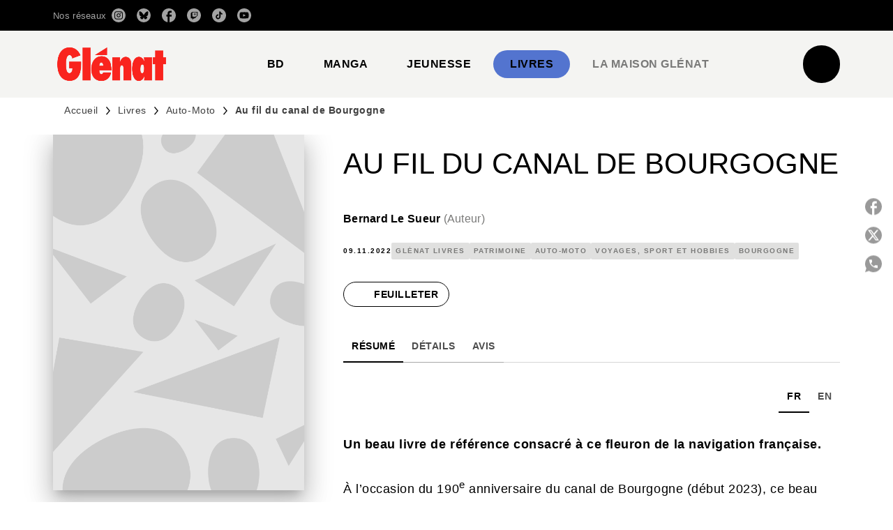

--- FILE ---
content_type: text/html
request_url: https://www.glenat.com/sites/default/files/liseuse/9782344053393/
body_size: 1332
content:

<!DOCTYPE html>
<html itemscope itemtype="http://schema.org/Book">
<head>
    <meta http-equiv="X-UA-Compatible" content="IE=edge">
    <meta charset="utf-8">
    <meta http-equiv="Content-Type" content="text/html; charset=utf-8">
    <link rel="shortcut icon" href="./files/assets/html/skin/images/favicon3.ico?3aae72ca" />
    <link rel="icon" href="./files/assets/html/skin/images/favicon3.ico?3aae72ca" type="image/x-icon" />
    <title>Au fil du canal de Bourgogne</title>
    <meta name="twitter:title" content="Au fil du canal de Bourgogne">
    <meta itemprop="name" content="Au fil du canal de Bourgogne">
    <meta property="og:title" content="Au fil du canal de Bourgogne">
        <meta name="description" content="Feuilletez en ligne les premi&#232;res pages du livre Au fil du canal de Bourgogne">
        <meta itemprop="description" content="Feuilletez en ligne les premi&#232;res pages du livre Au fil du canal de Bourgogne">
        <meta name="twitter:description" content="Feuilletez en ligne les premi&#232;res pages du livre Au fil du canal de Bourgogne">
        <meta name="twitter:text:description" content="Feuilletez en ligne les premi&#232;res pages du livre Au fil du canal de Bourgogne">
        <meta property="og:description" content="Feuilletez en ligne les premi&#232;res pages du livre Au fil du canal de Bourgogne">
    <meta itemprop="image" content="files/assets/cover300.jpg">
    <meta itemprop="bookFormat" content="EBook" />
    <meta name="twitter:card" content="summary_large_image">
    <meta name="twitter:site" content="@flippingbook">
    <meta name="twitter:image:src" content="files/assets/html/skin/images/fbThumb.jpg">
    <meta property="og:type" content="article">
    <meta property="og:site_name" content="FlippingBook">
    <meta name="image" property="og:image" content="files/assets/html/skin/images/fbThumb.jpg">
    <meta property="og:image:type" content="image/jpeg">
    <meta property="og:article:section" content="Article Section">
    <meta name="viewport" content="initial-scale=0.5, user-scalable=no, maximum-scale=0.5" />
    <link rel="apple-touch-icon" href="./files/assets/cover300.jpg">
    <meta name="apple-mobile-web-app-capable" content="yes">

    <script type="text/javascript">
        window.FBPublication = window.FBPublication || {};
        var FBInit = window.FBPublication.Initial = window.FBPublication.Initial || {};

        FBInit.BASIC_FIRST_PAGE = "1";
        FBInit.DYNAMIC_FOLDER = "files/assets/";
        FBInit.STATIC_FOLDER = "files/";
        FBInit.HTML_INDEX_FILE_NAME = "index.html";
        FBInit.analytics = {"user":[{"id":"UA-2519167-5"}], "our":[], "isAnonymized": true, "title": "Au fil du canal de Bourgogne"};

        FBInit.Versions = ["html", "mobile", "mobile-old"];
        FBInit.BGCOLOR = "#FFFFFF";
        FBInit.TITLE = "Au fil du canal de Bourgogne";
        FBInit.textColor = "#4C4C4C";
        FBInit.GUID = "c470529e0df4313445c01b9f074d8195";
        
        FBInit.PRELOADER = {
            backgroundColor: "#FFFFFF",
            titleColor: "#4C4C4C",
            titleText: "Chargement de l&#39;extrait pour Au fil du canal de Bourgogne",
            
            logoLink: {
                image: "skins/current/images/logo-glenat2.png"
            },
            
        };
        
        FBInit.CURRENT_PAGE = "1";
        
    </script>
    <script src="./files/html/static/build.js"></script>
    <style id="preloader-bg" type="text/css">
        body{
            background-color: #FFFFFF;
        }

    </style>

</head>
<body style="overflow-x:hidden; margin: 0px; position: absolute; top: 0px; bottom: 0px; left:0px;right:0px; height: 100%; padding: 0;">
    <div id="bsccontainer">

    </div>
    <div class="trackers">

    </div>
    <div class="nav-links" style="margin-top: 110%; margin-top: 110vh;">
        <a class="internalLink" rel="Next" href="./2/" title="2">2</a>
        <a class="internalLink" href="./22/" title="22">22</a>
    </div>
    <div id="text-container" itemprop="text">
        <h1>Au fil du canal de Bourgogne</h1>
        <div>

        </div><br>
        <p class="powered-by" itemprop="publisher" itemscope itemtype="http://schema.org/Organization"> <a href="./files/publication/" title="Made with FlippingBook" itemprop="url" ><span itemprop="name">Made with FlippingBook</span></a> </p>
RkJQdWJsaXNoZXIy     </div>
</body>

</html>


--- FILE ---
content_type: application/x-javascript
request_url: https://www.glenat.com/sites/default/files/liseuse/9782344053393/files/html/static/build.js
body_size: 21481
content:
var _typeof="function"==typeof Symbol&&"symbol"==typeof Symbol.iterator?function(t){return typeof t}:function(t){return t&&"function"==typeof Symbol&&t.constructor===Symbol&&t!==Symbol.prototype?"symbol":typeof t};!function(t,e){"use strict";"undefined"!=typeof exports?t(global,exports):t(window,e)}(function(t,e){"use strict";function n(){}var o=Array.prototype.slice;n.prototype.on=function(t,e,n){this._events=this._events||{};var o=this._events[t]||(this._events[t]=[]);return o.push({callback:e,context:n||this}),this},n.prototype.once=function(t,e,n){var o=this,r=function i(){o.off(t,i),e.apply(this,arguments)};return r._callback=e,this.on(t,r,n)},n.prototype.off=function(t,e,n){n=n||this;var o,r,i;if(!t&&!e&&!n)return this._events={},this;for(var t in this._events)if(this._events.hasOwnProperty(t)&&(i=this._events[t])){if(this._events[t]=o=[],e||n)for(var a=0,s=i.length;a<s;a++)r=i[a],(e&&e!==r.callback&&e!==r.callback._callback||n&&n!==r.context)&&o.push(r);o.length||delete this._events[t]}return this},n.prototype.trigger=function(t){if(this._events){var e,n=o.call(arguments,1),r=this._events[t];if(r)for(var i in r)r.hasOwnProperty(i)&&(e=r[i]).callback.apply(e.context,n)}},e.BaseEvents=n},this.FBPublication||(this.FBPublication={})),function(t,e){"use strict";if("undefined"!=typeof exports){var n=require("../../libs/events").BaseEvents;t(global,exports,n)}else t(window,e,e.BaseEvents)}(function(t,e,n){"use strict";function o(t){var e="undefined"==typeof t?"undefined":_typeof(t);return"function"===e||"object"===e&&!!t}function r(){return t.XDomainRequest&&!/MSIE 1/.test(t.navigator.userAgent)?new t.XDomainRequest:t.XMLHttpRequest?new t.XMLHttpRequest:void 0}function i(t,e,n){this.rootPath=e||"./",this.structure=n||{},this.adapter=t,this._loading={},this._exports={},this.add("BaseEvents",{name:"LibraryManager",dependency:"BaseEvents"})}i.prototype=new n,i.prototype.constructor=i,i.prototype.add=function(t){for(var e=!1,n=0;n<arguments.length;n++){var t=arguments[n];o(t)||(t={name:t}),this.structure.hasOwnProperty(t.name)||(this.structure[t.name]={name:t.name},t.hasOwnProperty("path")&&(this.structure[t.name].path=t.path),t.hasOwnProperty("dependency")&&(this.structure[t.name].dependency=t.dependency),e=!0)}return e},i.prototype.load=function(t){for(var n=0,r=0;r<arguments.length;r++){var t=arguments[r];if(o(t)||(t={name:t}),this.has(t.name)||this.add(t),t=this.structure[t.name],this.loaded(t.name)||this.loading(t.name))this.loading(t.name)||this.trigger("library:"+t.name,{name:t.name,exports:e});else{n++;var a=this,s=this.adapter.translatePath(t.path?t.path:this.rootPath+t.name+".js"),l=!!a.adapter.getCrossOrigin&&a.adapter.getCrossOrigin();if(t.dependency)for(var p=0,r=0;r<t.dependency.length;r++){var d=t.dependency[r];this.loaded(d)||(p++,this.on("library:"+d,function(){p--,0===p&&(a._loading[t.name]=!0,i.loadScript(s,function(){a._loading[t.name]=!1,a._exports[t.name]=e[t.name],a.trigger("library:"+t.name,{name:t.name,exports:a._exports[t.name]})},l))}),this.loading(d)||this.load(d))}else a._loading[t.name]=!0,i.loadScript(s,function(){a._loading[t.name]=!1,a._exports[t.name]=e[t.name],a.trigger("library:"+t.name,{name:t.name,exports:a._exports[t.name]})},l)}}return n>0},i.prototype.has=function(t){return this.structure.hasOwnProperty(t)},i.prototype.loaded=function(t){return this._loading[t]===!1},i.prototype.getExports=function(t){return this._exports[t]},i.prototype.loading=function(t){return this._loading[t]===!0},i._loadExternalUrl=function(t,e,n){e=e||function(){},n=n||function(){};var o=r();o.open("GET",t,!0),o.onerror=function(){console.error("Error loading "+t),n(o.status)},null===o.onreadystatechange?o.onreadystatechange=function(){4===o.readyState&&(200===o.status?e(o):n(o.status))}:o.onload=function(){e(o)},o.send(null)},i.loadText=function(t,e,n){e=e||function(){},n=n||function(){},i._loadExternalUrl(t,function(t){e(t.responseText)},function(t){n(t)})},i.loadJSON=function(t,e,n){e=e||function(){},n=n||function(){},i.loadText(t,function(t){e(JSON.parse(t))},function(t){n(t)})},i.loadScript=function(e,n,o){n=n||function(){};var r=t.document.getElementsByTagName("head")[0],i=t.document.createElement("script");i.type="text/javascript",i.src=e,o&&i.setAttribute("crossOrigin",o),i.readyState?i.onreadystatechange=function(){"loaded"!==i.readyState&&"complete"!==i.readyState||(i.onreadystatechange=null,n())}:i.onload=function(){n()},r.appendChild(i)},i.superLoad=function(t,e,n){function o(){a--,0===a&&e(s)}function r(t){return function(e){e&&(t.result=e,t.name&&(s[t.name]=e)),o()}}for(var a=t.length,s={},l=0;l<t.length;l++){var p=t[l];switch(p.type){case"script":i.loadScript(p.url,r(p),p.crossOrigin);break;case"text":i.loadText(p.url,r(p),n);break;case"json":p.loadFunc?p.loadFunc().then(r(p)):i.loadJSON(p.url,r(p),n)}}},e.LibraryManager=i},this.FBPublication||(this.FBPublication={})),function(t){"use strict";window.FBPublication=window.FBPublication||{};var e=window.FBPublication.Initial=window.FBPublication.Initial||{};e.isFunction=function(t){return"function"==typeof t||!1},e.isString=function(t){return"[object String]"===Object.prototype.toString.call(t)},e.isArray=Array.isArray||function(t){return"[object Array]"===Object.prototype.toString.call(t)},e.loadCSS=function(n,o){var r=function(n){var r=t.document.getElementsByTagName("head")[0],i=t.document.createElement("link");i.href=n,i.type="text/css",i.rel="stylesheet",e.isString(o)&&(i.id=o),o&&document.getElementById(o)?r.replaceChild(i,document.getElementById(o)):r.appendChild(i)};r(n)},e.queryString=function(){var e={},n=t.location.search.substring(1);if(""===n)return e;for(var o=n.split("&"),r=0;r<o.length;r++)if(""!==o[r]){var i=o[r].split("=");if("undefined"==typeof e[i[0]])e[i[0]]=i[1];else if("string"==typeof e[i[0]]){var a=[e[i[0]],i[1]];e[i[0]]=a}else e[i[0]].push(i[1])}return e}()}(this),function(t,e){"use strict";"undefined"!=typeof exports?t(global,exports):e.fbUtils=t(window,{})}(function(t,e){"use strict";function n(t){var o=[];return t.forEach(function(t,r){"object"===("undefined"==typeof t?"undefined":_typeof(t))&&null!==t?Array.isArray(t)?o[r]=n(t):o[r]=e.deepExtend({},t):o[r]=t}),o}return e.mergeObjects=function(t,e){var n={};for(var o in t)t.hasOwnProperty(o)&&(n[o]=t[o]);for(var o in e)e.hasOwnProperty(o)&&(n[o]=e[o]);return n},e.decodeHtml=function(t){var e=document.createElement("textarea");return e.innerHTML=t,e.value},e.deepExtend=function(){if(arguments.length<1||"object"!==_typeof(arguments[0]))return!1;if(arguments.length<2)return arguments[0];var t,o,r=arguments[0],i=Array.prototype.slice.call(arguments,1);return i.forEach(function(i){"object"!==("undefined"==typeof i?"undefined":_typeof(i))||Array.isArray(i)||Object.keys(i).forEach(function(a){return o=r[a],t=i[a],t===r?void 0:"object"!==("undefined"==typeof t?"undefined":_typeof(t))||null===t?void(r[a]=t):Array.isArray(t)?void(r[a]=n(t)):"object"!==("undefined"==typeof o?"undefined":_typeof(o))||null===o||Array.isArray(o)?void(r[a]=e.deepExtend({},t)):void(r[a]=e.deepExtend(o,t))})}),r},e},this),function(t,e){"use strict";"undefined"!=typeof exports?t(global,exports):t(e,e)}(function(t,e){"use strict";function n(t){return d(l(u(t)))}function o(t){return c(l(u(t)))}function r(t,e){return h(l(u(t)),e)}function i(t,e){return d(p(u(t),u(e)))}function a(t,e){return c(p(u(t),u(e)))}function s(t,e,n){return h(p(u(t),u(e)),n)}function l(t){return f(E(g(t),8*t.length))}function p(t,e){var n=g(t);n.length>16&&(n=E(n,8*t.length));for(var o=Array(16),r=Array(16),i=0;i<16;i++)o[i]=909522486^n[i],r[i]=1549556828^n[i];var a=E(o.concat(g(e)),512+8*e.length);return f(E(r.concat(a),768))}function d(t){try{}catch(e){I=0}for(var n,o=I?"0123456789ABCDEF":"0123456789abcdef",r="",i=0;i<t.length;i++)n=t.charCodeAt(i),r+=o.charAt(n>>>4&15)+o.charAt(15&n);return r}function c(t){try{}catch(e){P=""}for(var n="ABCDEFGHIJKLMNOPQRSTUVWXYZabcdefghijklmnopqrstuvwxyz0123456789+/",o="",r=t.length,i=0;i<r;i+=3)for(var a=t.charCodeAt(i)<<16|(i+1<r?t.charCodeAt(i+1)<<8:0)|(i+2<r?t.charCodeAt(i+2):0),s=0;s<4;s++)o+=8*i+6*s>8*t.length?P:n.charAt(a>>>6*(3-s)&63);return o}function h(t,e){var n,o,r,i,a=e.length,s=Array(),l=Array(Math.ceil(t.length/2));for(n=0;n<l.length;n++)l[n]=t.charCodeAt(2*n)<<8|t.charCodeAt(2*n+1);for(;l.length>0;){for(i=Array(),r=0,n=0;n<l.length;n++)r=(r<<16)+l[n],o=Math.floor(r/a),r-=o*a,(i.length>0||o>0)&&(i[i.length]=o);s[s.length]=r,l=i}var p="";for(n=s.length-1;n>=0;n--)p+=e.charAt(s[n]);var d=Math.ceil(8*t.length/(Math.log(e.length)/Math.log(2)));for(n=p.length;n<d;n++)p=e[0]+p;return p}function u(t){for(var e,n,o="",r=-1;++r<t.length;)e=t.charCodeAt(r),n=r+1<t.length?t.charCodeAt(r+1):0,55296<=e&&e<=56319&&56320<=n&&n<=57343&&(e=65536+((1023&e)<<10)+(1023&n),r++),e<=127?o+=String.fromCharCode(e):e<=2047?o+=String.fromCharCode(192|e>>>6&31,128|63&e):e<=65535?o+=String.fromCharCode(224|e>>>12&15,128|e>>>6&63,128|63&e):e<=2097151&&(o+=String.fromCharCode(240|e>>>18&7,128|e>>>12&63,128|e>>>6&63,128|63&e));return o}function g(t){for(var e=Array(t.length>>2),n=0;n<e.length;n++)e[n]=0;for(var n=0;n<8*t.length;n+=8)e[n>>5]|=(255&t.charCodeAt(n/8))<<24-n%32;return e}function f(t){for(var e="",n=0;n<32*t.length;n+=8)e+=String.fromCharCode(t[n>>5]>>>24-n%32&255);return e}function m(t,e){return t>>>e|t<<32-e}function v(t,e){return t>>>e}function b(t,e,n){return t&e^~t&n}function y(t,e,n){return t&e^t&n^e&n}function w(t){return m(t,2)^m(t,13)^m(t,22)}function x(t){return m(t,6)^m(t,11)^m(t,25)}function k(t){return m(t,7)^m(t,18)^v(t,3)}function _(t){return m(t,17)^m(t,19)^v(t,10)}function E(t,e){var n,o,r,i,a,s,l,p,d,c,h,u,g=new Array(1779033703,(-1150833019),1013904242,(-1521486534),1359893119,(-1694144372),528734635,1541459225),f=new Array(64);for(t[e>>5]|=128<<24-e%32,t[(e+64>>9<<4)+15]=e,d=0;d<t.length;d+=16){for(n=g[0],o=g[1],r=g[2],i=g[3],a=g[4],s=g[5],l=g[6],p=g[7],c=0;c<64;c++)c<16?f[c]=t[c+d]:f[c]=A(A(A(_(f[c-2]),f[c-7]),k(f[c-15])),f[c-16]),h=A(A(A(A(p,x(a)),b(a,s,l)),C[c]),f[c]),u=A(w(n),y(n,o,r)),p=l,l=s,s=a,a=A(i,h),i=r,r=o,o=n,n=A(h,u);g[0]=A(n,g[0]),g[1]=A(o,g[1]),g[2]=A(r,g[2]),g[3]=A(i,g[3]),g[4]=A(a,g[4]),g[5]=A(s,g[5]),g[6]=A(l,g[6]),g[7]=A(p,g[7])}return g}function A(t,e){var n=(65535&t)+(65535&e),o=(t>>16)+(e>>16)+(n>>16);return o<<16|65535&n}var I=0,P="",C=new Array(1116352408,1899447441,(-1245643825),(-373957723),961987163,1508970993,(-1841331548),(-1424204075),(-670586216),310598401,607225278,1426881987,1925078388,(-2132889090),(-1680079193),(-1046744716),(-459576895),(-272742522),264347078,604807628,770255983,1249150122,1555081692,1996064986,(-1740746414),(-1473132947),(-1341970488),(-1084653625),(-958395405),(-710438585),113926993,338241895,666307205,773529912,1294757372,1396182291,1695183700,1986661051,(-2117940946),(-1838011259),(-1564481375),(-1474664885),(-1035236496),(-949202525),(-778901479),(-694614492),(-200395387),275423344,430227734,506948616,659060556,883997877,958139571,1322822218,1537002063,1747873779,1955562222,2024104815,(-2067236844),(-1933114872),(-1866530822),(-1538233109),(-1090935817),(-965641998)),S={};S.hex_sha256=n,S.b64_sha256=o,S.any_sha256=r,S.hex_hmac_sha256=i,S.b64_hmac_sha256=a,S.any_hmac_sha256=s,e.SHA=S},this),function(t,e){"use strict";"undefined"!=typeof exports?t(global,exports):t(e,e)}(function(t,e){"use strict";function n(t,e){var n=new DataView(t);if(255!==n.getUint8(0)||216!==n.getUint8(1))return!1;for(var r,i=2,a=t.byteLength;i<a;){if(255!==n.getUint8(i))return!1;if(r=n.getUint8(i+1),225===r)return o(n,i+4,e);i+=2+n.getUint16(i+2)}return!1}function o(t,e,n){if("Exif"!==a(t,e,4))return!1;var o,i,s=e+6;if(18761===t.getUint16(s))o=!1;else{if(19789!==t.getUint16(s))return!1;o=!0}if(42!==t.getUint16(s+2,!o))return!1;var l=t.getUint32(s+4,!o);return!(l<8)&&(i=r(t,s,s+l,o,n))}function r(t,e,n,o,r){var a,s,l=t.getUint16(n,!o);for(s=0;s<l;s++)if(a=n+12*s+2,t.getUint16(a,!o)===r)return i(t,a,e,n,o);return!1}function i(t,e,n,o,r){var i,s=t.getUint16(e+2,!r),l=t.getUint32(e+4,!r),p=t.getUint32(e+8,!r)+n;return 2===s&&(i=l>4?p:e+8,a(t,i,l-1))}function a(t,e,n){for(var o="",r=e;r<e+n;r++)o+=String.fromCharCode(t.getUint8(r));return o}var s={};s.findInBin=n,e.FIXE=s},this),function(t,e){"use strict";if("undefined"!=typeof exports){var n=require("../events").BaseEvents;t(global,exports,n)}else t(e,e,e.FBPublication.BaseEvents)}(function(t,e,n){"use strict";function o(){this.callback=null,this.isReady=!0}o.prototype=new n,o.prototype.constructor=o,o.prototype.ready=function(){this.isReady=!0,this.trigger("ready")},o.prototype.setCallback=function(t){this.callback=t},o.prototype.getPathInfo=function(){throw new Error("Method getPathInfo() should be overridden")},o.prototype.setPath=function(){throw new Error("Method setPath() should be overridden")},o.prototype.getShareUrl=function(){throw new Error("Method getShareUrl() should be overridden")},o.prototype.getEmbedUrl=function(){throw new Error("Method getEmbedUrl() should be overridden")},o.prototype.translatePath=function(){throw new Error("Method translatePath() should be overridden")},o.prototype.getFirstPage=function(){throw new Error("Method getEmbedPrefix() should be overridden")},o.prototype.getCurrentPage=function(){throw new Error("Method getEmbedPrefix() should be overridden")},o.prototype.getVersions=function(){throw new Error("Method getEmbedPrefix() should be overridden")},o.prototype.getEmbedPrefix=function(){throw new Error("Method getEmbedPrefix() should be overridden")},e.AbstractAdapter=o},this),function(t,e){"use strict";if("undefined"!=typeof exports){var n=require("./abstract-adapter").AbstractAdapter;t(global,exports,n)}else t(e,e,e.AbstractAdapter)}(function(t,e,n){"use strict";function o(e){this.mappings=e,this.baseUrl="",t.location&&(this.baseUrl=t.location.href.split("#")[0])}o.prototype=new n,o.constructor=o,o.prototype.translatePath=function(t){if(this.mappings.hasOwnProperty("length"))for(var e=0;e<this.mappings.length;e++)if(0===t.indexOf(this.mappings[e][0]))return t.replace(this.mappings[e][0],this.mappings[e][1]);for(var n in this.mappings)if(this.mappings.hasOwnProperty(n)&&0===t.indexOf(n))return t.replace(n,this.mappings[n]);return t},o.prototype.getShareUrl=function(){return this.baseUrl},o.prototype.getEmbedUrl=function(){return this.baseUrl},o.prototype.getCrossOrigin=function(){return!1},e.AbstractLocalAdapter=o},this),function(t,e){"use strict";if("undefined"!=typeof exports){var n=require("./local").AbstractLocalAdapter;t(global,exports,n)}else t(e,e,e.AbstractLocalAdapter)}(function(t,e,n){"use strict";function o(e){function o(){var e=t.location.href.replace(i.options.baseUrl,"");return e=e.replace(t.location.hash,""),e=e.split("?")[0],e=e.replace(i.options.currentPage+"/",""),e===i.options.index}var r={mappings:{},firstPage:"1",editorMode:!1,hashMode:!1,embedPrefix:"fbo",index:"index.html",crossOrigin:!1,uni:"2.19.4"};this.options=this._mergeObjects(r,e||{}),n.call(this,this.options.mappings),this.isReady=!1,this.options.hasOwnProperty("baseUrl")&&(this.baseUrl=this.options.baseUrl);var i=this;if(t.history&&t.history.pushState&&!this.options.editorMode&&!this.options.hashMode&&addEventListener("popstate",function(){i._urlChanged.call(i)}),this.options.sign){var a=this.getBaseUrl(),s=this.options.sign,l=function(t){i.isIndexAvailableAsDefault=t,i.ready()};t.FBPublication.LibraryManager.loadText(a,function(t){var e=t.indexOf(s);l(e>=0)},function(){l(!1)})}else this.isIndexAvailableAsDefault=!o(),i.ready()}o.prototype=new n,o.prototype.constructor=o,o.prototype.getFirstPage=function(){return this.options.firstPage},o.prototype.getCurrentPage=function(){return this.options.currentPage||this.getPathInfo().page};var r=/^([^\?]*)(\?.*)/;o.prototype.getPathInfo=function(){if(!t.location)return null;var e=t.location.href,n=this.options.baseUrl;"/"===n[n.length-1]&&"/"!==e[e.length-1]&&(e+="/");var o=e.replace(n,"");o=o.replace(t.location.hash,""),o=o.replace(this.options.index,"");var i=null,a=o.split("?")[0].split("/");a[1]&&""!==a[1]?i=a[1]:a[0]&&""!==a[0]&&(i=a[0]);var s,l={};s="#"===t.location.hash.substr(0,1)?t.location.hash.substr(1):t.location.hash;for(var p,d={},c=s.split("&"),h=0;h<c.length;h++)p=c[h].split("="),d[p.length>1?decodeURIComponent(p[0]):"page"]=p.length>1?decodeURIComponent(p[1]):p[0];var u=new RegExp("^[\\w-]+.(html|htm|aspx|asp|jsp|php|xhtml)$","i");d.page?l.page=d.page:d.p?l.page=d.p:i&&null!==i&&!u.test(i)?l.page=i:l.page=this.options.firstPage,l.page&&(l.page=l.page.replace(r,"$1")),d.embed&&(l.embed=d.embed);var g=(d.zoom||d.z||"").replace(r,"$1");return l.zoom="z"===g,l},o.prototype.getBaseUrl=function(t){return t?this.baseUrl+("/"===this.baseUrl[this.baseUrl.length-1]?"":"/"):this.baseUrl},o.prototype.setPath=function(e){var n=this.getPath(e);null!==n&&(!n.hash&&n.historyApiEnabled?t.history.state&&t.history.state.page===e.page&&t.history.state.zoom===e.zoom||(t.location!==t.parent.location?t.history.replaceState(e,null,n.url):t.history.pushState(e,null,n.url)):t.location&&(n.historyApiEnabled&&t.location.href.indexOf(n.url)<0&&(!t.history.state||t.history.state.page!==e.page||t.history.state.zoom!==e.zoom)&&(t.location!==t.parent.location?t.history.replaceState(e,null,n.url):t.history.pushState(e,null,n.url)),t.location.hash!=="#"+n.hash&&(t.location.hash="#"+n.hash)))},o.prototype.getPath=function(e){if(this.options.editorMode)return null;var n={info:e,historyApiEnabled:t.history&&t.history.pushState&&!this.options.hashMode},o=this._getUrlParams(e,n.historyApiEnabled);return n.url=this.getBaseUrl(o.url||!this.isIndexAvailableAsDefault)+o.url+(this.isIndexAvailableAsDefault?"":this.options.index),n.historyApiEnabled?o.params&&(n.hash=o.params):(o=this._getUrlParams(e),n.hash=o.params),n},o.prototype.getShareUrl=function(t,e,n){var o=this.getPathInfo(),r=this._getUrlParams(o,this.options.hashMode===!1&&!n),i=this.getBaseUrl(t&&o.page||!this.isIndexAvailableAsDefault);return t&&o.page&&(i+=r.url),i+=this.isIndexAvailableAsDefault?"":this.options.index,e&&(i+=(i.indexOf("?")>0?"&":"?")+"utm_source="+e),t&&o.page&&r.params&&(i+="#"+r.params),i},o.prototype.getEmbedPrefix=function(){return this.options.embedPrefix},o.prototype.getLocalStorage=function(){return this._checkStorage("localStorage")?window.localStorage:this._storageStub},o.prototype.getSessionStorage=function(){return this._checkStorage("sessionStorage")?window.sessionStorage:this._storageStub},o.prototype._checkStorage=function(t){var e="test";try{return window[t].setItem(e,e),window[t].removeItem(e),!0}catch(n){return!1}},o.prototype._storageStub={length:0,isStub:!0,key:function(){},getItem:function(){},setItem:function(){},removeItem:function(){},clear:function(){}},o.prototype._getUrlParams=function(t,e){var n=[],o="",r="";return t.zoom&&n.push("zoom=z"),t.page&&(e?(r=this.options.firstPage===t.page.toString()?"":t.page+"/",n.length>0&&(o+="")):(o=this.options.firstPage===t.page.toString()?"":"page="+t.page,o.length>0&&n.length>0&&(o+="&"))),o+=n.join("&"),{url:r,params:o}},o.prototype._urlChanged=function(){if(t.location){var e=this.getPathInfo();e&&this.callback&&this.callback(e)}},o.prototype._mergeObjects=function(t,e){var n={};for(var o in t)t.hasOwnProperty(o)&&(n[o]=t[o]);for(var o in e)e.hasOwnProperty(o)&&(n[o]=e[o]);return n},o.prototype.getCrossOrigin=function(){return this.options.crossOrigin},o.prototype.translatePath=function(t,e){var t=n.prototype.translatePath.call(this,t);return e||(t+=(t.indexOf("?")===-1?"?uni=":"&uni=")+this.options.uni),t},e.HistoryApiAdapter=o},this),function(t,e){"use strict";"undefined"!=typeof exports?t(global,exports):t(e,e)}(function(t,e){"use strict";function n(t,e){function n(t){return/^\d+$/.test(t)}var o=t.split("."),r=e.split(".");if(!o.every(n)||!r.every(n))return NaN;o=o.map(Number),r=r.map(Number);for(var i=0;i<o.length;++i){if(r.length===i)return 1;if(o[i]!==r[i])return o[i]>r[i]?1:-1}return o.length!==r.length?-1:0}function o(t,e){this.userAgentInfo=t,this.priorities=e.versions}o.prototype.constructor=o,o.prototype.getSupportedVersions=function(){var t,e=[];if(this.userAgentInfo.browser.ie&&(t=(this.userAgentInfo.browser.version||"7.0").split(".")[0]),this.userAgentInfo.device.desktop)if(this.userAgentInfo.browser.ie)t>10&&e.push("html");else if(this.userAgentInfo.browser.safari){var o=parseInt(this.userAgentInfo.browser.version.split(".")[0],10);o>9&&e.push("html")}else e.push("html");else{var r=this.userAgentInfo.os.ios,i=this.userAgentInfo.os.ipados,a=this.userAgentInfo.os.android&&n(this.userAgentInfo.os.version,"4.1")>=0;if(r||i||a)if(i||(r&&parseInt(this.userAgentInfo.os.version.split(".")[0],10)>=10||a&&parseInt(this.userAgentInfo.os.version.split(".")[0],10)>=6)&&!this.userAgentInfo.browser.firefox)e.push("mobile");else{var s=navigator.userAgent.indexOf("Mozilla/5.0")>-1&&navigator.userAgent.indexOf("Android ")>-1&&navigator.userAgent.indexOf("AppleWebKit")>-1&&navigator.userAgent.indexOf("Chrome")===-1;(r&&n(this.userAgentInfo.os.version,"8")>=0||a&&1===n(this.userAgentInfo.os.version,"4.2")&&!s)&&e.push("mobile-old")}}return(!this.userAgentInfo.browser.ie||t>=10)&&e.push("basic"),e},o.prototype.mainVersion=function(){var t=this.getSupportedVersions();if(this.priorities){for(var e=0;e<this.priorities.length;e++)for(var n=0;n<t.length;n++)if(t[n].indexOf(this.priorities[e])!==-1)return t[n]}else if(t&&t.length>0)return t[0];return null},o.prototype.isRenderable=function(){return!0},e.PublicationDetector=o},this),function(t,e){"use strict";"undefined"!=typeof exports?t(global,exports):t(e,e)}(function(t,e){"use strict";function n(e){this._navigator=e?e:t.navigator?t.navigator:window?window.navigator:void 0,this.browser=this._getBrowser(),this.flash=this._getFlash(),this.os=this._getOS(),this.device=this._getDevice(),this.locales=this._getLocales(),this.locale=this.locales?this.locales[0]:void 0}n.prototype.constructor=n,n.prototype._getBrowser=function(){var t,e="undefined"!=typeof this._navigator?this._navigator.userAgent.toLowerCase():"",n=function(t){var n=e.match(t);return n&&n.length>1&&n[1]||""},o=/CrOS/.test(e),r=n(/edge\/(\d+(\.\d+)?)/i),i=n(/version\/(\d+(\.\d+)?)/i),a=!1;return/opera|opr/i.test(e)?t={name:"Opera",opera:!0,version:i||n(/(?:opera|opr)[\s\/](\d+(\.\d+)?)/i)}:/yabrowser/i.test(e)?t={name:"Yandex Browser",yandexbrowser:!0,version:i||n(/(?:yabrowser)[\s\/](\d+(\.\d+)?)/i)}:/windows phone/i.test(e)?(a=!0,t={name:"Windows Phone IE",ie:!0},r?(t.msedge=!0,t.version=r):(t.msie=!0,t.version=n(/iemobile\/(\d+(\.\d+)?)/i))):/msie|trident/i.test(e)?(t={name:"Internet Explorer",msie:!0,ie:!0,version:n(/(?:msie |rv:)(\d+(\.\d+)?)/i)},/trident/i.test(e)&&("7.0"===t.version&&"4.0"===n(/(?:trident\/)(\d+(\.\d+)?)/i)&&(t.version="8.0"),"7.0"===t.version&&"5.0"===n(/(?:trident\/)(\d+(\.\d+)?)/i)&&(t.version="9.0"))):t=/silk/i.test(e)?{name:"Amazon Silk",silk:!0,version:n(/silk\/(\d+(\.\d+)?)/i)}:o?{name:"Chrome",chrome:!0,version:n(/(?:chrome|crios|crmo)\/(\d+(\.\d+)?)/i)}:/chrome.+? edge/i.test(e)?{name:"Microsoft Edge",ie:!0,msedge:!0,version:r}:/chrome|crios|crmo/i.test(e)?{name:"Chrome",chrome:!0,version:n(/(?:chrome|crios|crmo)\/(\d+(\.\d+)?)/i)}:/seamonkey\//i.test(e)?{name:"SeaMonkey",seamonkey:!0,version:n(/seamonkey\/(\d+(\.\d+)?)/i)}:/firefox|iceweasel/i.test(e)?{name:"Firefox",firefox:!0,version:n(/(?:firefox|iceweasel)[ \/](\d+(\.\d+)?)/i)}:/phantom/i.test(e)?{name:"PhantomJS",phantom:!0,version:n(/phantomjs\/(\d+(\.\d+)?)/i)}:/safari/i.test(e)?{name:"Safari",safari:!0,version:i}:{other:!0},a||t.msie||t.msedge||!/(apple)?webkit/i.test(e)?!t.opera&&/gecko\//i.test(e)&&(t.name=t.name||"Gecko",t.gecko=!0,t.version=t.version||n(/gecko\/(\d+(\.\d+)?)/i)):(t.name=t.name||"Webkit",t.webkit=!0,!t.version&&i&&(t.version=i)),t.name||(t.name="Other"),e.toLowerCase().indexOf("publisher")!==-1&&(t.publisher=!0),t},n.prototype._getFlash=function(){var e="undefined",n="object",o="Shockwave Flash",r="ShockwaveFlash.ShockwaveFlash",i="application/x-shockwave-flash",a=null;if(_typeof(this._navigator.plugins)!==e&&_typeof(this._navigator.plugins[o])===n){var s=this._navigator.plugins[o].description;if(s&&(_typeof(this._navigator.mimeTypes)===e||!this._navigator.mimeTypes[i]||this._navigator.mimeTypes[i].enabledPlugin)){var l=!1;s=s.replace(/^.*\s+(\S+\s+\S+$)/,"$1"),a=[parseInt(s.replace(/^(.*)\..*$/,"$1"),10),parseInt(s.replace(/^.*\.(.*)\s.*$/,"$1"),10),/[a-zA-Z]/.test(s)?parseInt(s.replace(/^.*[a-zA-Z]+(.*)$/,"$1"),10):0]}}else if(_typeof(t.ActiveXObject)!==e)try{var p=new t.ActiveXObject(r);p&&(s=p.GetVariable("$version"),s&&(l=!0,s=s.split(" ")[1].split(","),a=[parseInt(s[0],10),parseInt(s[1],10),parseInt(s[2],10)]))}catch(d){}return a},n.prototype._getOS=function(){var t="undefined"!=typeof this._navigator?this._navigator.userAgent.toLowerCase():"",e=function(e){var n=t.match(e);return n&&n.length>1&&n[1]||""},n={name:"Other",other:!0},o=e(/(ipod|iphone|ipad)/i).toLowerCase(),r="undefined"!=typeof document&&("ontouchstart"in document.documentElement&&/macintosh/i.test(t)),i=/like android/i.test(t),a=!i&&/android/i.test(t),s=e(/version\/(\d+(\.\d+)?)/i);return o&&!r?n={name:"iOS",version:e(/os\s(\d+_*\d*_*\d*)/).split("_").join("."),ios:!0}:r?n={name:"iPadOS",version:e(/version\/(\d+.?\d*.?\d*)\s/i),ios:!0,ipados:!0}:a?n={name:"Android",version:e(/android\s(\d+\.*\d*\.*\d*)/),android:!0}:/mac os/.test(t)?n={name:"Mac OS",mac:!0}:/windows/i.test(t)?n={name:"Windows",windows:!0}:/playbook|blackberry|\bbb\d+/i.test(t)||/rim\stablet/i.test(t)?n={name:"Blackberry",blackberry:!0,version:s||e(/blackberry[\d]+\/(\d+(\.\d+)?)/i)}:/(web|hpw)os/i.test(t)?(n={name:"WebOS",webos:!0,version:s||e(/w(?:eb)?osbrowser\/(\d+(\.\d+)?)/i)},/touchpad\//i.test(t)&&(n.touchpad=!0)):/bada/i.test(t)?n={name:"Bada",bada:!0,version:e(/dolfin\/(\d+(\.\d+)?)/i)}:/tizen/i.test(t)?n={name:"Tizen",tizen:!0,version:e(/(?:tizen\s?)?browser\/(\d+(\.\d+)?)/i)||s}:/sailfish/i.test(t)?n={name:"Sailfish",sailfish:!0,version:e(/sailfish\s?browser\/(\d+(\.\d+)?)/i)}:/firefox|iceweasel/i.test(t)&&/\((mobile|tablet);[^\)]*rv:[\d\.]+\)/i.test(t)&&(n={name:"Firefox OS",firefoxos:!0}),n},n.prototype._getDevice=function(){var t="undefined"!=typeof this._navigator?this._navigator.userAgent.toLowerCase():"",e={},n=/like android/i.test(t),o=!n&&/android/i.test(t),r=/cros/.test(t);return e.name=t.match(/ipad/)||this.os.ipados?"ipad":t.match(/ipod/)?"ipod":t.match(/iphone/)?"iphone":o?"android":t.match(/windows phone/)?"wphone":t.match(/mobile/)?"mobile":t.match(/mac|win|linux/)||r?"desktop":"other",e[e.name]=!0,e},n.prototype._getLocales=function(){if("undefined"!=typeof this._navigator){if(this._navigator.languages&&this._navigator.languages.length>0){for(var t,e=[],n=0;n<this._navigator.languages.length;n++)t=this._navigator.languages[n],t=t.split("_")[0].split("-")[0],e.indexOf(t)===-1&&e.push(t);return e}var o=this._navigator.language||this._navigator.browserLanguage||this._navigator.userLanguage;if(o){var r=o.split("_")[0].split("-")[0];return[r]}}},e.UserAgentDetector=n},this),function(t,e){"use strict";if("undefined"!=typeof exports){var n=require("./fb-utils");t(global,exports,n)}else t(e,e,e.fbUtils)}(function(t,e,n){"use strict";function o(){if(!window.getComputedStyle)return!1;var t,e=document.createElement("p"),n={webkitTransform:"-webkit-transform",OTransform:"-o-transform",msTransform:"-ms-transform",MozTransform:"-moz-transform",transform:"transform"};document.body.insertBefore(e,null);for(var o in n)void 0!==e.style[o]&&(e.style[o]="translate3d(1px,1px,1px)",t=window.getComputedStyle(e).getPropertyValue(n[o]));return document.body.removeChild(e),void 0!==t&&t.length>0&&"none"!==t}function r(t){var e=/^#?([a-f\d]{2})([a-f\d]{2})([a-f\d]{2})$/i.exec(t);return e?{r:parseInt(e[1],16),g:parseInt(e[2],16),b:parseInt(e[3],16)}:null}function i(e,o,r,i,a){var s={backgroundColor:"#0b97c4",titleColor:"#fff",titleText:"",coverSrc:"",logoLink:{image:"",url:""}},l=this,p="mobile"===a?"fixed":"absolute";this.browser=i,this.adapter=o,this.options=n.mergeObjects(s,r),this.preloader=t.document.createElement("div"),this.preloader.id="preloader",this.preloader.style.width="100%",this.preloader.style.height="100%",this.preloader.style.position=p,this.preloader.style.top="0px",this.preloader.style.left="0px",this.preloader.style.right="0px",this.preloader.style.bottom="0px",this.browser.publisher&&(this.preloader.className="no-fade-in"),this.preloader.style.backgroundColor=this.options.backgroundColor,this.preloader.style.zIndex=1e6,this._styleTags=[],this._resize=function(){l._setCoverSize()},t.addEventListener("resize",this._resize),this._preventZoom=function(t){t.preventDefault()},window.location===window.parent.location&&this.preloader.addEventListener("touchstart",this._preventZoom,!0),e.appendChild(this.preloader),""!==this.options.coverSrc&&this.options.coverSrc?this._renderCoverPreloader():this._renderNewPreloader(),setTimeout(function(){l._resize()},10)}i.prototype._renderCoverPreloader=function(){var e,o;this.preloader.style.textAlign="center",this._applyCoverStyles(),e=t.document.createElement("div"),e.className="preloader-container",o=t.document.createElement("h3"),o.className="preloader-title",o.innerText=n.decodeHtml(this.options.titleText),e.appendChild(o),this.coverContainer=t.document.createElement("div"),this.coverContainer.className="preloader-cover",e.appendChild(this.coverContainer),"undefined"!=typeof this.options.logoLink&&this.options.logoLink.image&&(this.logoContainer=t.document.createElement("a"),this.options.logoLink.url&&(this.logoContainer.href=this.options.logoLink.url,this.logoContainer.target=this.options.logoLink.target||"_blank"),this.logoContainer.className="preloader-logo",e.appendChild(this.logoContainer),this._tuneLogoSize()),this._injectImage(),this.preloader.appendChild(e)},i.prototype._renderNewPreloader=function(){this._applyNewStyles();var e=t.document.createElement("div");e.className="preloader-title-container";var r=t.document.createElement("h3");r.className="preloader-title",r.innerText=n.decodeHtml(this.options.titleText),e.appendChild(r),this.preloader.appendChild(e),this.browser.msie?this._renderFallbackPreloader():o()?this._render3dPreloader():this._renderFallbackPreloader(),"undefined"!=typeof this.options.logoLink&&this.options.logoLink.image&&(this.logoContainer=t.document.createElement("a"),this.options.logoLink.url&&(this.logoContainer.href=this.options.logoLink.url,this.logoContainer.target=this.options.logoLink.target||"_blank"),this.logoContainer.className="preloader-logo",this.preloader.appendChild(this.logoContainer),this._tuneLogoSize());var i=this;this.browser.publisher||setTimeout(function(){i.preloader.className="show-on"},10)},i.prototype._render3dPreloader=function(){this._apply3dBookStyles();var e=t.document.createElement("div"),n=t.document.createElement("div");n.className="book-preloader",n.innerHTML='\n        <div class="first-page-root"></div>\n        <div class="page10"></div>\n        <div class="page9"></div>\n        <div class="page8"></div>\n        <div class="page7"></div>\n        <div class="page6"></div>\n        <div class="page5"></div>\n        <div class="page4"></div>\n        <div class="page3"></div>\n        <div class="page2"></div>\n        <div class="page1"></div>\n        <div class="sec-page-root"></div>',e.appendChild(n),e.className="book-preloader-shell",this.preloader.appendChild(e),setTimeout(function(){n.className="book-preloader animation",this.bookInt=setInterval(function(){n.className="book-preloader",setTimeout(function(){n.className="book-preloader animation"},100)},3300)},400)},i.prototype._renderFallbackPreloader=function(){this._applyFallbackStyles();var e=t.document.createElement("div");e.className="loading";var n=t.document.createElement("div");n.className="inner",e.appendChild(n),this.preloader.appendChild(e)},i.prototype._resize=function(){},i.prototype._preventZoom=function(){},i.prototype._applyCoverStyles=function(){var e,n,o=t.document.createElement("style");e=this.adapter.translatePath(this.options.coverSrc),n="\n\t\t\t\t.preloader-container{\n\t\t\t\t\toverflow: hidden;\n\t\t\t\t\ttext-align: center;\n\t\t\t\t\tdisplay: inline-block;\n\t\t\t\t\tvertical-align: middle;\n\t\t\t\t\twidth: 500px;\n\t\t\t\t\tposition: absolute;\n                    top: 50%;\n                    left: 50%;\n                    transform: translate(-50%, -50%)\n\t\t\t\t}\n\t\t\n\t\t\t\t.preloader-title{\n\t\t\t\t\tmax-height: 55px;\n\t\t\t\t\twidth: 100%;\n\t\t\t\t\toverflow: hidden;\n\t\t\t\t\tfont-family: Arial, sans-serif;\n\t\t\t\t\tfont-weight: bold;\n\t\t\t\t\tfont-size: 24px;\n\t\t\t\t\tmargin: 0;\n\t\t\t\t\tdisplay: inline-block;\n\t\t\t\t\tcolor: "+this.options.titleColor+";\n\t\t\t\t}\n\t\t\n\t\t\t\t.preloader-cover{\n\t\t\t\t\tdisplay: inline-block;\n\t\t\t\t\tmargin: 70px 0;\n\t\t\t\t\twidth: 300px;\n\t\t\t\t\theight: 300px;\n\t\t\t\t\tposition: relative;\n\t\t\t\t\toverflow: hidden;\n\t\t\t\t}\n\t\t\n\t\t\t\t.preloader-cover img{\n\t\t\t\t\tposition: absolute;\n\t\t\t\t\tclip: rect(auto, 0px, auto, auto);\n\t\t\t\t}\n\t\t\n\t\t\t\t.preloader-cover:after{\n\t\t\t\t\tcontent: '';\n\t\t\t\t\ttop: 0;\n\t\t\t\t\tleft: 0;\n\t\t\t\t\twidth: 100%;\n\t\t\t\t\theight: 100%;\n\t\t\t\t\tbackground-image: url('"+e+"');\n\t\t\t\t\tbackground-position: 50% 50%;\n\t\t\t\t\tbackground-repeat: no-repeat;\n\t\t\t\t\tbackground-size: contain;\n\t\t\t\t\tposition: absolute;\n\t\t\t\t\topacity: 0.4;\n\t\t\t\t}\n\t\t\n\t\t\t\t.preloader-logo{\n\t\t\t\t\tdisplay: inline-block;\n\t\t\t\t\twidth: 250px;\n\t\t\t\t\theight: 190px;\n\t\t\t\t\t\n\t\t\t\t\tbackground-position: 50% 50%;\n\t\t\t\t\tbackground-repeat: no-repeat;\n\t\t\t\t\tbackground-size: contain;\n\t\t\t\t\tmargin: 0 100px;\n\t\t\t\t\tbox-sizing: content-box;\n\t\t\t\t}\n\t\t\t\t\n\t\t\t\t@media all and (max-width: 1300px), all and (max-height: 768px){\n\t\t\t\t\t.preloader-container{\n\t\t\t\t\t\twidth: 500px;\n\t\t\t\t\t}\n\t\t\t\t\t.preloader-title{\n\t\t\t\t\t\twidth: 500px;\n\t\t\t\t\t\tmax-height: 55px;\n\t\t\t\t\t}\n\t\t\t\t\t.preloader-cover{\n\t\t\t\t\t\twidth: 240px;\n\t\t\t\t\t\theight: 240px;\n\t\t\t\t\t\tmargin: 50px 0;\n\t\t\t\t\t}\n\t\t\t\t\t.preloader-logo{\n\t\t\t\t\t\twidth: 240px;\n\t\t\t\t\t\theight: 90px;\n\t\t\t\t\t}\n\t\t\t\t}\n\t\t\t\t@media all and (max-width: 600px), all and (max-height: 600px){\n\t\t\t\t\t.preloader-container{\n\t\t\t\t\t\twidth: 500px;\n\t\t\t\t\t}\n\t\t\t\t\t.preloader-title{\n\t\t\t\t\t\twidth: 500px;\n\t\t\t\t\t\tmax-height: 55px;\n\t\t\t\t\t}\n\t\t\t\t\t.preloader-cover{\n\t\t\t\t\t\twidth: 200px;\n\t\t\t\t\t\theight: 200px;\n\t\t\t\t\t\tmargin: 20px 0 30px 0;\n\t\t\t\t\t}\n\t\t\t\t\t.preloader-logo{\n\t\t\t\t\t\twidth: 200px;\n\t\t\t\t\t\theight: 85px;\n\t\t\t\t\t\tmargin: 0 100px;\n\t\t\t\t\t}\n\t\t\t\t}\n\t\t\t\t@media all and (max-width: 550px), all and (max-height: 450px){\n\t\t\t\t\t.preloader-container{\n\t\t\t\t\t\twidth: 350px;\n\t\t\t\t\t}\n\t\t\t\t\t.preloader-title{\n\t\t\t\t\t\twidth: 350px;\n\t\t\t\t\t\tmax-height: 40px;\n\t\t\t\t\t\tfont-size: 18px;\n\t\t\t\t\t}\n\t\t\t\t\t.preloader-cover{\n\t\t\t\t\t\twidth: 160px;\n\t\t\t\t\t\theight: 160px;\n\t\t\t\t\t\tmargin: 10px 0;\n\t\t\t\t\t}\n\t\t\t\t\t.preloader-logo{\n\t\t\t\t\t\twidth: 160px;\n\t\t\t\t\t\theight: 40px;\n\t\t\t\t\t\tmargin: 0 80px;\n\t\t\t\t\t}\n\t\t\t\t}\n\t\t\t\t@media all and (max-width: 400px), all and (max-height: 300px){\n\t\t\t\t\t.preloader-container{\n\t\t\t\t\t\twidth: 190px;\n\t\t\t\t\t}\n\t\t\t\t\t.preloader-title{\n\t\t\t\t\t\twidth: 190px;\n\t\t\t\t\t\tmax-height: 40px;\n\t\t\t\t\t\tfont-size: 16px;\n\t\t\t\t\t}\n\t\t\t\t\t.preloader-cover{\n\t\t\t\t\t\twidth: 100px;\n\t\t\t\t\t\theight: 100px;\n\t\t\t\t\t\tmargin: 10px 0;\n\t\t\t\t\t}\n\t\t\t\t\t.preloader-logo{\n\t\t\t\t\t\twidth: 100px;\n\t\t\t\t\t\theight: 34px;\n\t\t\t\t\t\tmargin: 0 40px;\n\t\t\t\t\t}\n\t\t\t\t}\n\t\t\t\t\n\t\t\t\t@media all and (max-width: 242px), all and (max-height: 212px){\n\t\t\t\t\t\n\t\t\t\t\t.preloader-title{\n\t\t\t\t\t\tdisplay: none;\n\t\t\t\t\t}\n\t\t\t\t\t.preloader-cover{\n\t\t\t\t\t\twidth: 100px;\n\t\t\t\t\t\theight: 100px;\n\t\t\t\t\t\tmargin: 0;\n\t\t\t\t\t}\n\t\t\t\t\t.preloader-logo{\n\t\t\t\t\t\tdisplay: none;\n\t\t\t\t\t}\n\t\t\t\t}\n\t\t\t\t\n\t\t\t\t",
o.appendChild(t.document.createTextNode(n)),o.id="preloader-cover-styles",this._styleTags.push(o),document.getElementsByTagName("head")[0].appendChild(o)},i.prototype._applyNewStyles=function(){var e,n=t.document.createElement("style"),o=584,r=o/2,i=180,a=68,s=28,l=150,p=124,d=l/2,c=54;e="\n                .preloader-title-container {\n                    height: "+a+"px;\n                    width: "+o+"px;\n                    top: 50%;\n                    left: 50%;\n                    margin: -"+i+"px 0 0 -"+r+"px;\n                    position: absolute;\n                }\n                \n                .preloader-title {\n                    width: 100%;\n                    max-height: "+a+"px;\n                    overflow: hidden;\n                    font-family: Helvetica, Arial, sans serif;\n                    \n                    font-size: "+s+"px;\n                    line-height: 1.2;\n                    display: inline-block;\n                    color:  "+this.options.titleColor+";\n                    position: absolute;\n                    bottom: 0;\n                    text-align: center;\n                }\n                \n                .preloader-logo {\n                    position: absolute;\n                    left: 50%;\n                    bottom: "+c+"px;\n                    margin-left: -"+d+"px;\n                    display: inline-block;\n                    width: "+l+"px;\n                    height: "+p+"px;\n                    \n                    background-position: 50% 100%;\n                    background-repeat: no-repeat;\n                    background-size: contain;\n                    box-sizing: content-box;\n                }\n                \n                .preloader-title-container {\n                    height: "+1.2*a+"px;\n                    width: "+1.2*o+"px;\n                    margin: "+1.2*-i+"px 0 0 -"+1.2*r+"px;\n                }\n                \n                .preloader-title {\n                    max-height: "+1.2*a+"px;\n                    font-size: "+1.2*s+"px;\n                }\n                \n                .preloader-logo {\n                    bottom: "+1.3*c+"px;\n                    margin-left: "+-1.3*d+"px;\n                    width: "+1.3*l+"px;\n                    height: "+1.3*p+"px;\n                }\n                \n                #preloader > div, #preloader > a{\n                    opacity: 0;\n                    transition: opacity 1s;\n                }\n                #preloader.show-on > div, #preloader.show-on > a, #preloader.no-fade-in > div, #preloader.no-fade-in > a{\n                    opacity: 1;\n                }\n                \n                #preloader.show-off > div, #preloader.show-off > a{\n                    transition: opacity 0.2s;\n                }\n                #preloader.show-off, #preloader.show-off{\n                   \n                    transition: opacity 0.4s ease-out 0.2s;\n                    opacity: 0;\n                }\n                \n                @media all and (max-width: 1300px), all and (max-height: 768px) {\n                    .preloader-title-container {\n                        height: "+a+"px;\n                        width: "+o+"px;\n                        margin: -"+i+"px 0 0 -"+r+"px;\n                    }\n                \n                    .preloader-title {\n                        max-height: "+a+"px;\n                        font-size: "+s+"px;\n                    }\n                \n                    .preloader-logo {\n                        bottom: "+c+"px;\n                        margin-left: -"+d+"px;\n                        width: "+l+"px;\n                        height: "+p+"px;\n                    }\n                }\n                \n                @media all and (max-width: 600px), all and (max-height: 600px) {\n                    .preloader-title-container {\n                        height: "+.8*a+"px;\n                        width: "+.8*o+"px;\n                        margin: "+.8*-i+"px 0 0 -"+.8*r+"px;\n                    }\n                \n                    .preloader-title {\n                        max-height: "+.8*a+"px;\n                        font-size: "+.8*s+"px;\n                    }\n                \n                    .preloader-logo {\n                        bottom: "+.8*c+"px;\n                        margin-left: "+-.8*d+"px;\n                        width: "+.8*l+"px;\n                        height: "+.8*p+"px;\n                    }\n                }\n                \n                @media all and (max-width: 550px), all and (max-height: 450px) {\n                    .preloader-title-container {\n                        height: "+.7*a+"px;\n                        width: "+.7*o+"px;\n                        margin: "+.8*-i+"px 0 0 -"+.7*r+"px;\n                    }\n                \n                    .preloader-title {\n                        max-height: "+.7*a+"px;\n                        font-size: "+.7*s+"px;\n                    }\n                \n                    .preloader-logo {\n                        bottom: "+.6*c+"px;\n                        margin-left: "+-.6*d+"px;\n                        width: "+.6*l+"px;\n                        height: "+.6*p+"px;\n                    }\n                }\n                \n                @media all and (max-width: 400px), all and (max-height: 300px) {\n                    .preloader-title-container {\n                        height: "+.6*a+"px;\n                        width: "+.6*o+"px;\n                        margin: "+.7*-i+"px 0 0 "+-.6*r+"px;\n                    }\n                \n                    .preloader-title {\n                        max-height: "+.6*a+"px;\n                        font-size: "+.6*s+"px;\n                    }\n                \n                    .preloader-logo {\n                        bottom: "+.4*c+"px;\n                        margin-left: "+-.4*d+"px;\n                        width: "+.4*l+"px;\n                        height: "+.4*p+"px;\n                    }\n                }\n                \n                @media all and (max-width: 242px), all and (max-height: 212px) {\n                    .preloader-title-container{\n                        display: none;\n                    }\n                    .preloader-logo{\n                        display: none;\n                    }\n                }\n        ",n.appendChild(t.document.createTextNode(e)),n.id="preloader-new-styles",this._styleTags.push(n),document.getElementsByTagName("head")[0].appendChild(n)},i.prototype._apply3dBookStyles=function(){var e,n=t.document.createElement("style"),o=60,i=.75*o,a=o/10,s=2,l=-160,p=-20,d=o/2,c=o/2-s,h=r(this.options.backgroundColor),u=.85;"#000000"===this.options.backgroundColor&&(h.r=35,h.g=35,h.b=35),h.r=(h.r*u).toFixed(0),h.g=(h.g*u).toFixed(0),h.b=(h.b*u).toFixed(0),e="\n                .preloader{\n                    will-change: opacity;\n                }\n                .book-preloader-shell {\n                    border: none;\n                    width: "+o+"px;\n                    height: "+i+"px;\n                    position: absolute;\n                    top: 50%;\n                    left: 50%;\n                    margin-top: -"+i+"px;\n                    margin-left: -"+d+"px;\n                    background-color: "+this.options.backgroundColor+";\n                    box-sizing: border-box;\n                }\n                .book-preloader {\n                    width: 100%;\n                    height: 100%;\n                    perspective: "+o*(this.browser.chrome?3:1.5)+"px;\n                    perspective-origin: 50% 50%;\n                    transform-style: preserve-3d;\n                }\n                \n                .animation {\n                    animation-name: book;\n                }\n                \n                .sec-page-root, .first-page-root, .page1, .page2, .page3, .page4, .page5, .page6, .page7, .page8, .page9, .page10 {\n                    border: "+s+"px solid  "+this.options.titleColor+";\n                    border-left: 0px solid rgba(255, 255, 255, 0.6);\n                    box-sizing: border-box;\n                    width: "+o/2+"px;\n                    height: "+i+"px;\n                    position: absolute;\n                    left: "+c+"px;\n                    top: 0;\n                    border-radius: 0 "+a+"px "+a+"px 0;\n                    animation-name: inherit;\n                    animation-duration: 1.1s;\n                    transform-origin: 0 50%;\n                    animation-iteration-count: 1;\n                    will-change: transform;\n                    transform-style: preserve-3d;\n                    background-color: "+this.options.backgroundColor+";\n                }\n                \n                .first-page-root{\n                    animation-name: none;\n                    transform: rotateY("+l+"deg);\n                    display: block;\n                }\n                .sec-page-root{\n                    animation-name: none;\n                    transform: rotateY("+p+"deg);\n                    display: block;\n                }\n                \n                .page1 {\n                    animation-delay: 0s;\n                    z-index: 1;\n                }\n                \n                .page2 {\n                    animation-delay: 0.7s;\n                }\n                \n                .page3 {\n                    animation-delay: 0.8s;\n                }\n                \n                .page4 {\n                    animation-delay: 0.9s;\n                }\n                \n                .page5 {\n                    animation-delay: 1.6s;\n                }\n                \n                .page6 {\n                    animation-delay: 1.7s;\n                }\n                \n                .page7 {\n                    animation-delay: 1.8s;\n                }\n                \n                .page8 {\n                    animation-delay: 1.9s;\n                }\n                \n                .page9 {\n                    animation-delay: 2.0s;\n                }\n                \n                .page10 {\n                    animation-delay: 2.10s;\n                }\n                \n                @keyframes book {\n                    0% {\n                        transform: rotateY(1deg);\n                    }\n                    35% {\n                        background-color: rgb("+h.r+", "+h.g+", "+h.b+");\n                    }\n                    85% {\n                        background-color: "+this.options.backgroundColor+";\n                    }\n                    100% {\n                        transform: rotateY("+(l-22)+"deg);\n                    }\n                }\n        ",n.appendChild(t.document.createTextNode(e)),n.id="preloader-3dbook-styles",this._styleTags.push(n),document.getElementsByTagName("head")[0].appendChild(n)},i.prototype._applyFallbackStyles=function(){var e,n=t.document.createElement("style"),o=r(this.options.titleColor);e='\n                #preloader .loading {\n                    position: absolute;\n                    width: 50px;    /* diameter */\n                    height: 50px;    /* diameter */\n                    top: 50%;\n                    left: 50%;\n                    margin: -25px 0 0 -25px;\n                }\n                #preloader .inner, .loading:after {\n                    position: absolute;\n                    left: 0;\n                    top: 0;\n                    right: 0;\n                    bottom: 0;\n                }\n                /* Mask */\n                #preloader .loading:after {\n                    content:" ";\n                    margin: 15%;    /* stroke width */\n                    border-radius: 100%;\n                    background:  '+this.options.backgroundColor+';    /* container background */\n                }\n                /* Spinning gradients */\n                #preloader .inner {\n                    animation-duration: 2s;    /* speed */\n                    -webkit-animation-duration: 2s;    /* speed */\n                    animation-iteration-count: infinite;\n                    -webkit-animation-iteration-count: infinite;\n                    animation-timing-function: linear;\n                    -webkit-animation-timing-function: linear;\n                }\n                #preloader .inner {\n                    animation-name: rotate-inner;\n                    -webkit-animation-name: rotate-inner;\n                }\n                /* Halfs */\n                #preloader .inner:before, .inner:after {\n                    position: absolute;\n                    top: 0;\n                    bottom: 0;\n                    content:" ";\n                }\n                /* Left half */\n                #preloader .inner:before {\n                    left: 0;\n                    right: 50%;\n                    border-radius: 50px 0 0 50px;    /* diameter */\n                }\n                /* Right half */\n                #preloader .inner:after {\n                    left: 50%;\n                    right: 0;\n                    border-radius: 0 50px 50px 0;    /* diameter */\n                }\n                /* Half gradients */\n                #preloader .inner:before {\n                    background-image: -webkit-linear-gradient(top, rgba('+o.r+", "+o.g+", "+o.b+", 0), rgba("+o.r+", "+o.g+", "+o.b+", 0.5) 90%);\n                    background-image: -moz-linear-gradient(top, rgba("+o.r+", "+o.g+", "+o.b+", 0), rgba("+o.r+", "+o.g+", "+o.b+", 0.5) 90%);\n                    background-image: linear-gradient(to bottom, rgba("+o.r+", "+o.g+", "+o.b+", 0), rgba("+o.r+", "+o.g+", "+o.b+", 0.5) 90%);\n                }\n                #preloader .inner:after {\n                    background-image: -webkit-linear-gradient(top, rgba("+o.r+", "+o.g+", "+o.b+", 1), rgba("+o.r+", "+o.g+", "+o.b+", 0.5) 90%);\n                    background-image: -moz-linear-gradient(top, rgba("+o.r+", "+o.g+", "+o.b+", 1), rgba("+o.r+", "+o.g+", "+o.b+", 0.5) 90%);\n                    background-image: linear-gradient(to bottom, rgba("+o.r+", "+o.g+", "+o.b+", 1), rgba("+o.r+", "+o.g+", "+o.b+", 0.5) 90%);\n                }\n                /* Spinning animations */\n                @keyframes rotate-inner {\n                    0% {\n                        transform: rotate(0deg);\n                        -moz-transform: rotate(0deg);\n                        -webkit-transform: rotate(0deg);\n                    }\n                    100% {\n                        transform: rotate(360deg);\n                        -moz-transform: rotate(360deg);\n                        -webkit-transform: rotate(360deg);\n                    }\n                }\n                @-webkit-keyframes rotate-inner {\n                    0% {\n                        -webkit-transform: rotate(0deg);\n                    }\n                    100% {\n                        -webkit-transform: rotate(360deg);\n                    }\n                }\n        ",n.appendChild(t.document.createTextNode(e)),n.id="preloader-fallback-styles",this._styleTags.push(n),document.getElementsByTagName("head")[0].appendChild(n)},i.prototype._injectImage=function(){var t=this,e=this.adapter.translatePath(this.options.coverSrc);this.coverIMG=new Image,this.coverIMG.onload=function(){t.coverContainer.appendChild(t.coverIMG),t._setCoverSize(),t.progress(100)},this.coverIMG.src=e},i.prototype._tuneLogoSize=function(){if("undefined"!=typeof this.options.logoLink&&this.options.logoLink.image){var t,e=this,n=e.logoContainer,o=document.createElement("canvas"),r=o.getContext("2d"),i=new Image,a=function(){t=e.logoContainer.getBoundingClientRect(),e.logoIMGRect.width<t.width&&e.logoIMGRect.height<t.height?(n.style.backgroundPosition="50% 0%",n.style.backgroundSize="auto"):(n.style.backgroundPosition="50% 50%",n.style.backgroundSize="contain")};if(this.logoIMGRect)return void a();var s=this.adapter.getCrossOrigin();s&&(i.crossOrigin=s),i.onload=function(){o.width=this.naturalWidth,o.height=this.naturalHeight,r.drawImage(this,0,0);var t,n=document.createElement("style");if(n.id="preloader-logo-styles",HTMLCanvasElement.prototype.toBlob)o.toBlob(function(e){var o=window.URL.createObjectURL(e);t="\n                        .preloader-logo {\n                            background-image: url('"+o+"');\n                        }\n                        ",n.appendChild(document.createTextNode(t))});else{var s=o.toDataURL();t="\n                        .preloader-logo {\n                            background-image: url('"+s+"');\n                        }\n                        ",n.appendChild(document.createTextNode(t))}e._styleTags.push(n),document.getElementsByTagName("head")[0].appendChild(n),e.logoIMGRect={width:i.naturalWidth,height:i.naturalHeight},a()},i.src=this.adapter.translatePath(this.options.logoLink.image)}},i.prototype._setCoverSize=function(){if(this.coverContainer){var t,e,n,o=this.coverContainer.getBoundingClientRect();t=this.coverIMG.naturalWidth||this.coverIMG.width,e=this.coverIMG.naturalHeight||this.coverIMG.height,t>e?(n=o.width/this.coverIMG.naturalWidth,this.coverIMG.style.left="0px",this.coverIMG.style.height=this.coverIMG.naturalHeight*n+"px",this.coverIMG.style.width=o.width+"px",this.coverIMG.style.top=(o.height-this.coverIMG.height)/2+"px"):(n=o.height/this.coverIMG.naturalHeight,this.coverIMG.style.top="0px",this.coverIMG.style.width=this.coverIMG.naturalWidth*n+"px",this.coverIMG.style.height=o.height+"px",this.coverIMG.style.left=(o.width-this.coverIMG.width)/2+"px")}},i.prototype.progress=function(t){if(""!==this.options.coverSrc&&this.options.coverSrc){var e=this.coverIMG.width*t/100;this.coverIMG.style.clip="rect(auto, "+e+"px, auto, auto)"}},i.prototype.remove=function(e){e=e||function(){};var n=this;setTimeout(function(){n.preloader.className="show-off",setTimeout(function(){n.bookInt&&clearInterval(n.bookInt),t.removeEventListener("resize",n._resize),n.preloader.removeEventListener("touchstart",n._preventZoom,!0),n.preloader.parentNode&&n.preloader.parentNode.removeChild(n.preloader),delete n.preloader,n._styleTags.forEach(function(t){t.parentNode.removeChild(t)}),e()},800)},1e3)},e.Preloader=i},this),function(t,e){"use strict";"undefined"!=typeof exports?t(global,exports):t(window,e)}(function(t,e){"use strict";e.PageResourceType={PAGE_TEXT:0,PAGE_SUBSTRATE:1,THUMBNAIL:2,ZOOM_PAGE_TEXT:10,ZOOM_PAGE_SUBSTRATE:11,SVG:12},e.PageResourceState={READY:1,ERROR:-1,UNREADY:0}},this.FBPublication||(this.FBPublication={})),function(t,e){"use strict";if("undefined"!=typeof exports){var n=require("./page-resource-enums").PageResourceState;t(global,exports,n)}else t(e,e,e.PageResourceState)}(function(t,e,n){"use strict";function o(){this.states={}}o.prototype.constructor=o,o.prototype.on=function(t,e){this._setState(t,n.READY),e(this.getInfo(t))},o.prototype.off=function(){},o.prototype._setState=function(t,e){this.states[t]=e},o.prototype._getState=function(t){return this.states.hasOwnProperty(t)?this.states[t]:n.UNREADY},o.prototype.getInfo=function(t){return{id:t,state:this._getState(t),pageInfo:{}}},e.ResourceStateProvider=o},this.FBPublication||(this.FBPublication={})),function(t,e){"use strict";if("undefined"!=typeof exports){var n=require("./events").BaseEvents;t(global,exports,n)}else t(e,e,e.FBPublication.BaseEvents)}(function(t,e,n){"use strict";function o(){}o.prototype=new n,o.prototype.constructor=o,o.prototype.methods=[],o.prototype.addMethod=function(t,e){o.prototype[t]=e,o.prototype.methods.push(t)},e.Api=o},this),function(t,e){"use strict";if("undefined"!=typeof exports){var n=require("./ua-detector").UserAgentDetector,o=require("./publication-detector").PublicationDetector,r=require("./adapters/local-hash").LocalHashAdapter,i=require("./preloader").Preloader,a=require("./fb-utils"),s=require("./events").BaseEvents,l=require("./api").Api,p=require("../src/modules/library-manager"),d=require("./sha-256").SHA,c=require("./fixe").FIXE;t(global,exports,n,o,r,i,a,s,l,p,d,c)}else t(e,e,e.UserAgentDetector,e.PublicationDetector,e.LocalHashAdapter,e.Preloader,e.fbUtils,e.FBPublication.BaseEvents,e.Api,e.FBPublication.LibraryManager,e.SHA,e.FIXE)}(function(t,e,n,o,r,i,a,s,l,p,d,c){"use strict";function h(t){return"function"==typeof t||!1}function u(){return"null"}function g(){return"null"}function f(e){var o=/bot|bingbot|googlebot|google-structured-data-testing-tool|linkedinbot|mediapartners-google/i.test(t.navigator.userAgent);if(!o){var i=this,s={container:t.document.getElementsByTagName("body")[0],callback:function(){},onPublicationLoad:function(){},navigator:t.navigator};this.options=a.mergeObjects(s,e),this.options.api=this.api=this.options.api||new l,this.options.adapter||(this.options.adapter=new r),this.options.libraryManager=this.options.libraryManager||new p(this.options.adapter.translatePath("modules/")),this.userAgentInfo=new n(this.options.navigator),"fghjk"===g()?this._checkDomain(function(t){t?"rtyu"===u()?i._checkPassword(function(t){t&&i._render()}):i._render():i._renderDomainFail()}):"rtyu"===u()?i._checkPassword(function(t){t&&i._render()}):i._render()}}var m=Array.isArray||function(t){return"[object Array]"===Object.prototype.toString.call(t)};f.prototype=new s,f.prototype.constructor=f,f.prototype.destructor=function(){this.app&&h(this.app.destructor)&&this.app.destructor()},f.prototype.goToPage=function(t){this._app&&h(this._app.goToPage)&&this._app.goToPage(t)},f.prototype._checkDomain=function(t){function e(t){var e=/\b(?:(?:25[0-5]|2[0-4][0-9]|[01]?[0-9][0-9]?)\.){3}(?:25[0-5]|2[0-4][0-9]|[01]?[0-9][0-9]?)\b/gm;return e.test(t)}function n(t){var e=t.match(/^https?\:\/\/([^\/:?#]+)(?:[\/:?#]|$)/i);return e&&e[1]}function o(t){var e=t.split("."),n=[];if(1===e.length)return n.push(e[0]),n;if(n.push(e[e.length-2]+"."+e[e.length-1]),e.length>2)for(var o=e.length-3;o>=0;o--)n.push(e[o]+"."+n[n.length-1]);return n}function r(r){var a=c.findInBin(r,33432),s=c.findInBin(r,33423),l=a.split(",");i.embed.salt=s,i.hosting.salt=s;for(var p=0,h=l.length;p<h;p++)i.embed.hashes.push(l[p]),i.hosting.hashes.push(l[p]);var u=window.parent,g=window.location!==u.location;if(g&&i.embed.hashes.length>0){var f=!1;window.addEventListener("message",function(r){if(r.source===u){f=!0;var a=n(r.origin),s=!1;if(e(a)){var l=d.hex_sha256(d.hex_sha256(a)+i.embed.salt);s=i.embed.hashes.indexOf(l)!==-1}else for(var p=o(a),c=0;c<p.length;c++){var h=d.hex_sha256(d.hex_sha256(p[c])+i.embed.salt);if(i.embed.hashes.indexOf(h)!==-1){s=!0;break}}s?t(!0):t(!1,"embed")}},!1),u.postMessage({fbPublicationUrl:window.location.href},"*"),setTimeout(function(){f||t(!1,"embed")},1500)}else if(i.hosting.hashes.length>0){var m=!1,v=window.location.hostname;if(e(v)){var b=d.hex_sha256(d.hex_sha256(v)+i.hosting.salt);i.hosting.hashes.indexOf(b)!==-1&&(m=!0)}else for(var y=o(v),w=0;w<y.length;w++){var x=d.hex_sha256(d.hex_sha256(y[w])+i.hosting.salt);if(i.hosting.hashes.indexOf(x)!==-1){m=!0;break}}m?t(!0):t(!1,"hosting")}else t(!0)}var i={embed:{hashes:[],salt:""},hosting:{hashes:[],salt:""}},a=new XMLHttpRequest;a.onload=function(){if(200!==this.status&&0!==this.status)throw"Could not load image";r(a.response),a=null},a.open("GET",this.options.adapter.translatePath("assets/cover300.jpg"),!0),a.responseType="arraybuffer",a.send(null)},f.prototype._checkPassword=function(t){function e(e){var o=c.findInBin(e,315),r=c.findInBin(e,33423);localStorage.getItem("fblp")===o?t(!0):n._renderPasswordForm(function(e){var n=function(){var n=document.getElementById("passwordInput").value;n=d.hex_sha256(d.hex_sha256(n)+r),""!==n&&(n===o?(localStorage.setItem("fblp",n),t(!0)):(document.getElementById("passwordInput").className="password-input error",document.getElementById("passwordInput").parentNode.setAttribute("data-error",e)))};document.getElementById("passwordButton").addEventListener("click",n),document.getElementById("passwordInput").addEventListener("keyup",function(t){var e=document.getElementById("passwordInput").value;""!==e?document.getElementById("passwordButton").className="password-button":document.getElementById("passwordButton").className="password-button inactive",13===t.keyCode&&n()})})}var n=this,o=new XMLHttpRequest;o.onload=function(){if(200!==this.status&&0!==this.status)throw"Could not load image";e(o.response),o=null},o.open("GET",this.options.adapter.translatePath("assets/cover300.jpg"),!0),o.responseType="arraybuffer",o.send(null)},f.prototype._renderPasswordForm=function(e){var n=this,o=!1,r=/lightbox=([^&]+)/.exec(window.location.href);m(r)&&(o=r[1]),p.superLoad([{url:this.options.adapter.translatePath("assets/html/workspace.json"),type:"json",name:"workspace"}],function(r){var i=n.userAgentInfo.locale;n.options.extensions&&n.options.extensions.workspaceProps&&(r.workspace=a.deepExtend(r.workspace,n.options.extensions.workspaceProps)),r.workspace.locales||(r.workspace.locales=["en","ar","de","es","fi","fr","he","it","ja","nl","no","pl","pt","ru","sv","tr","zh"]),r.workspace.locales.indexOf(i)===-1&&(i=r.workspace.locales[0]||"en"),p.loadJSON(n.options.adapter.translatePath("locales/"+i+".json"),function(r){n._resetViewport();var a,s=t.document.createElement("style");a=".security-container{overflow: hidden;text-align: center;display: inline-block;vertical-align: middle;width: 500px;position: absolute;top: 50%;left: 50%;transform: translate(-50%, -50%);}.password-title{width: 100%;overflow: hidden;font-family: Arial, sans-serif;font-weight: bold;font-size: 34px;color: #5A5F63;margin: 0;display: inline-block;}.password-input{width: 330px;height: 53px;background-color: white;border: 1px solid #c7ced2;font-family: Arial, sans-serif;font-size: 16px;border-radius: 6px;padding: 0 20px;color: #5A5F63;margin-top: 26px;box-sizing: border-box;}.password-input.error{border: 1px solid #EE0000;}.input-label{display: inline-block;position: relative;margin-bottom: 26px;}.input-label:before{content: attr(data-error);position: absolute;top:100%;right: 0%;display: inline-block;font-family: Arial, sans-serif;font-size: 16px;padding: 2px 0;color: rgba(238, 0, 0, 0.8);}.password-button{background-color: #00ADEF;border: 1px solid #c7ced2;font-size: 16px;border-radius: 3px;height: 51px;line-height: 51px;padding: 0 40px;display: inline-block;vertical-align: middle;margin-left: 12px;margin-top: -2px;font-family: Arial, sans-serif;font-size: 17px;font-weight: bold;color: #fff;transition: background-color 0.15s ease-out;}.password-button.inactive{background-color: rgba(90, 95, 99, 0.2);}.password-button:hover {cursor: pointer;background-color: #08C;}.password-button:active{cursor: pointer;background-color: #069;}.password-button.inactive:hover {cursor: default;background-color: rgba(90, 95, 99, 0.2);} div[dir=rtl] .password-button {margin-right: 12px;}div[dir=rtl] .input-label:before {right: initial;left: 0;} .input-label:before {white-space: nowrap;overflow: hidden;text-overflow: ellipsis; max-width: 330px;}@media (max-width: 500px) {.security-container{width: 100%;top: 50%;left: 0;transform: translate(0, -50%);}.password-title{font-size: 24px;}.input-label {width: 90%;}.password-input{width: 100%;}.password-button{width: 90%;padding: 0;margin-left: 0; margin-right: 0;}div[dir=rtl] .password-button {margin-right: 0;}}.close-button{position: absolute; top:10px; right: 10px; opacity: 0;} .close-button[dir=rtl] {right: initial; left: 10px}",s.appendChild(t.document.createTextNode(a)),document.getElementsByTagName("head")[0].appendChild(s),document.addEventListener("touchmove",function(t){t.preventDefault(),(t.scale&&1!==t.scale||t.touches&&t.touches.length>1)&&t.preventDefault()},{passive:!1});var l='<div class="security-container"><h2 class="password-title">'+r.LoginWindow.SECURITY_PAS_TITLE+'</h2><label class="input-label" ><input type="password" class="password-input " placeholder="'+r.LoginWindow.SECURITY_PAS_PLACEHOLDER+'" id="passwordInput" /></label><span class="password-button inactive" id="passwordButton">'+r.LoginWindow.SECURITY_PAS_SUBMIT_BUTTON+'</span></div><div class=\'close-button\'><svg xmlns="http://www.w3.org/2000/svg" viewBox="0 0 2267.7 2267.7" width="32" height="32"><path d="M1343.8 1133.8l350-350-210-210-350 350-350-350-210 210 350 350-350 350 210 210 350-350 350 350 210-210z"/></svg></div>';if(document.getElementsByTagName("body")[0].innerHTML=l,o){var p=document.getElementsByClassName("close-button")[0];p.style.opacity=1,p.onclick=function(){window.history.go(-1)}}"ar"!==i&&"he"!==i||(document.getElementsByClassName("security-container")[0].setAttribute("dir","rtl"),document.getElementsByClassName("close-button")[0].setAttribute("dir","rtl")),window.FBInit&&window.FBInit.PRELOADER&&(document.getElementsByTagName("body")[0].style.backgroundColor=window.FBInit.PRELOADER.backgroundColor,document.getElementsByClassName("password-title")[0].style.color=window.FBInit.PRELOADER.titleColor,document.getElementsByClassName("close-button")[0].style.fill=window.FBInit.PRELOADER.titleColor),e(r.LoginWindow.SECURITY_PAS_WRONG)})})},f.prototype._renderDomainFail=function(){var e=this;p.superLoad([{url:this.options.adapter.translatePath("assets/html/workspace.json"),type:"json",name:"workspace"}],function(n){var o=e.userAgentInfo.locale;e.options.extensions&&e.options.extensions.workspaceProps&&(n.workspace=a.deepExtend(n.workspace,e.options.extensions.workspaceProps)),n.workspace.locales||(n.workspace.locales=["en","ar","de","es","fi","fr","he","it","ja","nl","no","pl","pt","ru","sv","tr","zh"]),n.workspace.locales.indexOf(o)===-1&&(o=n.workspace.locales[0]||"en"),p.loadJSON(e.options.adapter.translatePath("locales/"+o+".json"),function(n){e._resetViewport();var r,i=t.document.createElement("style");r=" \n                        .security-container{\n                            overflow: hidden;\n                            text-align: center;\n                            display: inline-block;\n                            vertical-align: middle;\n                            width: 100%;\n                            position: absolute;\n                            top: 50%;\n                            left: 50%;\n                            transform: translate(-50%, -50%)\n                        }\n                        .security-container svg{\n                            width: 200px;\n                        }\n                        .password-title{\n                            width: 90%;\n                            overflow: hidden;\n                            font-family: Arial, sans-serif;\n                            font-weight: bold;\n                            font-size: 24px;\n                            color: #737b7d;\n                            margin: 0 0 40px 0;\n                              display: inline-block;\n                        }\n                        ",i.appendChild(t.document.createTextNode(r)),document.getElementsByTagName("head")[0].appendChild(i);var a='<div class="security-container"><h2 class="password-title">'+n.LoginWindow.DOMAIN_ERROR+'</h2><svg xmlns="http://www.w3.org/2000/svg" viewBox="0 0 270 200"><style>.st77,.st81{fill:none;stroke:#99a1a3;stroke-width:4;stroke-linecap:round;stroke-linejoin:round;stroke-miterlimit:10}.st81{stroke:#bcc4c4}.st82{fill:#bcc4c4}.st84{fill:#aab4b5}</style><g id="DSGN"><path class="st81" d="M246.5 195.7h20M3.5 195.7h20"/><path class="st77" d="M135 149.4v4.4"/><path transform="rotate(-180 256.5 141.695)" class="st81" d="M250.5 87.7h12v108h-12z"/><path class="st82" d="M256.5 61.7c3.3 0 6 2.7 6 6s-2.7 6-6 6-6-2.7-6-6 2.7-6 6-6m0-4c-5.5 0-10 4.5-10 10s4.5 10 10 10 10-4.5 10-10-4.5-10-10-10z"/><path class="st81" d="M256.5 77.7v10M246.5 87.7h20"/><path transform="rotate(-180 13.5 141.695)" class="st81" d="M7.5 87.7h12v108h-12z"/><path class="st82" d="M13.5 61.7c3.3 0 6 2.7 6 6s-2.7 6-6 6-6-2.7-6-6 2.7-6 6-6m0-4c-5.5 0-10 4.5-10 10s4.5 10 10 10 10-4.5 10-10-4.5-10-10-10z"/><path class="st81" d="M13.5 77.7v10M3.5 87.7h20M19.5 91.3s51 36 115.4 36 115.6-36 115.6-36"/><path class="st77" d="M124.9 135.5v-5.3c0-5.6 4.5-10.1 10.1-10.1s10.1 4.5 10.1 10.1v5.3"/><path d="M147.5 139.5v19.8h-25v-19.8h25m.8-4h-26.5c-1.8 0-3.2 1.5-3.2 3.2v21.4c0 1.8 1.5 3.2 3.2 3.2h26.5c1.8 0 3.2-1.5 3.2-3.2v-21.4c0-1.8-1.5-3.2-3.2-3.2z" fill="#99a1a3"/><circle cx="135" cy="147.8" r="3.8" fill="#9ba5a5"/><path class="st81" d="M134.9 127.3c6.6 0 13-.4 19.2-1"/><path class="st84" d="M181.9 10.8c3.8 0 6.9 3.1 6.9 6.9V86c0 3.8-3.1 6.9-6.9 6.9h-.6l-43.2-3.5c-1-.1-2.1-.1-3.1-.1s-2.1 0-3.1.1l-43.2 3.5h-.6c-3.8 0-6.9-3.1-6.9-6.9V17.6c0-1.8.7-3.6 2-4.9 1.3-1.3 3.1-2 4.9-2h.5l43.5 3.3c.9.1 1.9.1 2.8.1.9 0 1.9 0 2.8-.1l43.5-3.3c.3.1.5.1.7.1m0-4h-.8l-43.5 3.3c-.8.1-1.7.1-2.5.1s-1.7 0-2.5-.1L89 6.8h-.8c-2.9 0-5.6 1.1-7.7 3.2-2.1 2.1-3.2 4.8-3.2 7.7V86c0 6 4.9 10.9 10.9 10.9h.9l43.2-3.5c.9-.1 1.8-.1 2.8-.1s1.8 0 2.8.1l43.2 3.5h.9c6 0 10.9-4.9 10.9-10.9V17.6c-.1-6-5-10.8-11-10.8z"/><path d="M134.9 11.1s34.5-7.6 34.9-7.6c3.7-.8 8 2.2 8 6.5v83.8c0 4.8-5.4 8-9.3 6.1l-33.6-7.5" fill="#dae0e0"/><path class="st84" d="M171.6 6.3c.6 0 1.1.1 1.5.4h.1c1 .6 1.6 1.8 1.6 3.2v83.8c0 1.4-.6 2.5-1.6 3.2-.3.2-1.3.4-2 .4-2.8-.5-22.7-5.1-35-8-.3-.1-.6-.1-.9-.1H135c-1 0-2.1 0-3.1.1l-43.2 3.5h-.6c-3.8 0-6.9-3.1-6.9-6.9V17.6c0-1.8.7-3.6 2-4.9 1.3-1.3 3.1-2 4.9-2h.5l43.5 3.3c.9.1 1.9.1 2.8.1H135.2c.3 0 .6 0 .8-.1 9.3-2.1 33.5-7.5 34.4-7.6.5-.1.9-.1 1.2-.1m0-4c-.7 0-1.3.1-1.9.2l-34.5 7.7h-.2c-.8 0-1.7 0-2.5-.1L89 6.8h-.8c-2.9 0-5.6 1.1-7.7 3.2-2.1 2.1-3.2 4.8-3.2 7.7V86c0 6 4.9 10.9 10.9 10.9h.9l43.2-3.5c.9-.1 1.8-.1 2.8-.1h.3s34.7 8.1 35.7 8.1c1.2 0 3.3-.3 4.4-1 2.2-1.4 3.5-3.8 3.5-6.6V9.9c0-2.8-1.3-5.2-3.5-6.6-1.4-.7-2.7-1-3.9-1z"/></g></svg></div>';
document.getElementsByTagName("body")[0].innerHTML=a,"ar"!==o&&"he"!==o||(document.getElementsByClassName("security-container")[0].setAttribute("dir","rtl"),document.getElementsByTagName("svg")[0].style.transform="scaleX(-1)"),window.FBInit&&window.FBInit.PRELOADER&&(document.getElementsByTagName("body")[0].style.backgroundColor=window.FBInit.PRELOADER.backgroundColor,document.getElementsByClassName("password-title")[0].style.color=window.FBInit.PRELOADER.titleColor)})})},f.prototype._render=function(){if(this.options.overrideVersion)this._renderVersion(this.options.overrideVersion);else{this.detector=new o(this.userAgentInfo,this.options);var t,e=this.detector.getSupportedVersions();this.options.versions&&this.options.versions.length?e&&e.length&&(t=this.detector.mainVersion()):t=this.options.callback(e);var n=!1,r=/embed=([^&]+)/.exec(window.location.href);m(r)&&(n=r[1]),this.options.embed=!!n;var i=!1,a=/post=([^&]+)/.exec(window.location.href);m(a)&&(i=a[1]),this.options.usePostMsg=!!i;var s=!1,l=/lightbox=([^&]+)/.exec(window.location.href);m(l)&&(s=l[1]),this.options.lightbox=!!s;var p=!1,d=/protected=([^&]+)/.exec(window.location.href);m(d)&&(p=d[1]),this.options.isProtected=!!p,t?this._renderVersion(t):this._renderMessage("version")}},f.prototype._resetViewport=function(){for(var t=document.getElementsByTagName("meta"),e=document.head&&document.head.removeChild?document.head:document.getElementsByTagName("head")[0],n=0;n<t.length;n++)"viewport"===t[n].name&&e.removeChild(t[n]);var o=document.createElement("meta");o.name="viewport",o.content="width=device-width, initial-scale=1, maximum-scale=1, user-scalable=0, viewport-fit=cover",e.appendChild(o)},f.prototype._renderMessage=function(e){var n,o,r,i=this;n=function(t,e){for(var n in e)if(e.hasOwnProperty(n))if("style"===n)for(var r in e[n])e[n].hasOwnProperty(r)&&(t.style[r]=e[n][r]);else"id"===n?t.id=e[n]:"class"===n?t.className=e[n]:o(n,e[n],t)},o=function(t,e,o){var r=document.createElement(t);return n(r,e),o&&(o.appendChild(r),o[t]=r),r},r=function(t){var e=t/1048576;return e=e<1?e<.1?(1024*e).toFixed(0)+"&nbsp;KB":e.toFixed(2)+"&nbsp;MB":e<100?e.toFixed(1)+"&nbsp;MB":e.toFixed(0)+"&nbsp;MB"},this._resetViewport();var s=document.getElementById("preloader-bg");s&&s.parentNode.removeChild(s),p.superLoad([{url:this.options.adapter.translatePath("static/blank/blank.json"),type:"json",name:"config"},{url:this.options.adapter.translatePath("assets/html/workspace.json"),type:"json",name:"workspace"}],function(o){var s=t.document.getElementsByTagName("head")[0],l=t.document.createElement("style");l.type="text/css",l.rel="stylesheet",i.userAgentInfo.browser.ie&&i.userAgentInfo.browser.version.split(".")[0]<9?l.styleSheet.cssText=o.config.legacyStyle:i.userAgentInfo.os.ios&&i.userAgentInfo.os.version.split(".")[0]<8||i.userAgentInfo.os.android&&i.userAgentInfo.os.version.split(".")[0]<=4&&i.userAgentInfo.os.version.split(".")[1]<4&&!i.userAgentInfo.browser.chrome?l.textContent=o.config.legacyStyle:l.textContent=o.config.style,s.appendChild(l),i.options.container.innerHTML="",n(i.options.container,o.config.container);var d=i.userAgentInfo.locale;i.options.extensions&&i.options.extensions.workspaceProps&&(o.workspace=a.deepExtend(o.workspace,i.options.extensions.workspaceProps)),o.workspace.locales||(o.workspace.locales=["en","ar","de","es","fi","fr","he","it","ja","nl","no","pl","pt","ru","sv","tr","zh"]),o.workspace.locales.indexOf(d)===-1&&(d=o.workspace.locales[0]||"en");var c=document.getElementById("notice-text"),h=document.getElementById("download-button");"ar"!==d&&"he"!==d||(c.setAttribute("dir","rtl"),h.setAttribute("dir","rtl")),i.api.trigger("develop",{action:"version",data:"blank"}),p.loadJSON(i.options.adapter.translatePath("locales/"+d+".json"),function(t){if(c.innerHTML=t.Other.UNSUPPORTED_BROWSER,o.workspace.downloads.enabled&&o.workspace.downloads.url&&"version"===e){var n=i.options.adapter.translatePath("assets/common/downloads/"+o.workspace.downloads.url),a=r(o.workspace.downloads.size);h.href=n,h.innerHTML=t.SaveWindow.SAVE_BUTTON+" (PDF,&nbsp;"+a+")"}else h.parentNode.removeChild(h)},function(){h.parentNode.removeChild(h),c.innerHTML="Sorry, this publication cannot be viewed, because your browser or device isn't supported. Please try opening it in the latest version of Google Chrome, Mozilla Firefox, Safari or Microsoft Edge."})},function(){i.options.container.innerHTML="Sorry, this publication cannot be viewed, because your browser or device isn't supported. Please try opening it in the latest version of Google Chrome, Mozilla Firefox, Safari or Microsoft Edge."})},f.prototype._renderVersion=function(e){this.container=this.options.container,this.options.container.innerHTML="",this.options.container.setAttribute("class","");var n=this;if("basic"!==e){if("mobile"===e||"mobile-old"===e){this._resetViewport();var o="Promise"in window&&"Symbol"in window;if(!o||this.userAgentInfo.os.ios&&this.userAgentInfo.os.version.split(".")[0]<=8){var r=document.createElement("script");r.async=!1,r.src=this.options.adapter.translatePath("static/mobile/polyfills.js");var a=this.options.adapter.getCrossOrigin();a&&r.setAttribute("crossOrigin",a),document.head.appendChild(r)}}var s=new i(this.container,this.options.adapter,this.options.preloader,this.userAgentInfo.browser,e),l=this.options.onPublicationLoad,d=function(t){function e(){clearInterval(n.progressInterval),h(n.app.onReady)?s.remove(function(){n.app.onReady(),n.api.trigger("preloader-off")}):s.remove(function(){n.api.trigger("preloader-off")})}t&&(n.app=t),n.publication?(n.publication.style.transition="opacity 0.25s ease-in-out",n.publication.addEventListener("transitionend",e,!1),n.publication.style.opacity=1,n.userAgentInfo.browser.firefox&&(n.publication.style.visibility="visible")):e(),l(t)};this.options.onPublicationLoad=function(t){n._isLoaded=!0,n._app=t,n._hasProgress&&d(t)},this.options.onProgress=function(t){s.progress(t)},this.options.onInit=function(t,e){if(n._isLoaded=!1,n._hasProgress=!1,n.publication=t,e!==!0){var o=0,r=function(){s.progress(o++),n._isLoaded&&(clearInterval(n.progressInterval),d(n._app)),o>100&&(o=0)};s.progress(100),setTimeout(function(){n._isLoaded?d(n._app):n.progressInterval=setInterval(r,n.options.preloader&&n.options.preloader.progressSpeed||10)},500)}else n._hasProgress=!0;void 0!==n.publication&&(t.style.opacity=0,n.userAgentInfo.browser.firefox&&(n.publication.style.visibility="hidden"))}}this.options.userAgentInfo=this.userAgentInfo;var c=t.document.createElement("div");if(c.id="publication",this.container.appendChild(c),this.options.container=c,this.options.fullscreenContainer=this.container,this.options.preloader.loop)this.options.onInit(void 0,!1);else{var u=e.split("-")[0];p.loadScript(this.options.adapter.translatePath("static/"+u+"/init.js"),function(){var e=function(){t.FBPublicationVersion(n.options)};n.options.adapter.isReady===!1?n.options.adapter.on("ready",e):e()},this.options.adapter.getCrossOrigin())}},f.prototype.getState=function(){var t={};return this._app&&h(this._app.getState)&&(t=this._app.getState()),t},e.Publication=f},this);; (function (global) {
    'use strict';
    window.FBPublication = window.FBPublication || {};
    var FBInit = window.FBPublication.Initial = window.FBPublication.Initial || {};

    window.PUBLICATION_NAME = FBInit.TITLE;

    var main = function (container) {
        if (FBInit.queryString.v === 'text') {
            if (FBInit.isFunction(global.document.getElementsByClassName)) {
                var urls = global.document.getElementsByClassName('internalLink');
                for (var i = 0, l = urls.length; i < l; i++) {
                    var currentUrl = urls[i];
                    currentUrl.href = currentUrl.href + '?v=text';
                }
            }
            return;
        }

        var config = { versions: FBInit.Versions };
        function start() {
            window.publication = new Publication(config);
            var api = window.publication.api;
            if (FBInit.analytics) {
                var UAProvider = new UniversalAnalytics();
                UAProvider.subscribe(api);
            }

            window.publication.api.on('init', function (state) {
                var htmlRoot = window.document.getElementsByTagName('html')[0];
                htmlRoot.setAttribute('lang', state.locale);
            });
        }

        var useHashNavigation = FBInit.USE_HASH_NAVIGATION === true;
        function PublisherAdapter(options) {
            HistoryApiAdapter.call(this, options);
        }

        if (!Object.create) {
            Object.create = function (o) {
                if (arguments.length > 1) {
                    throw new Error('Sorry the polyfill Object.create only accepts the first parameter.');
                }
                function F() { }
                F.prototype = o;
                return new F();
            };
        }

        PublisherAdapter.prototype = Object.create(HistoryApiAdapter.prototype);
        PublisherAdapter.constructor = PublisherAdapter;

        PublisherAdapter.prototype.translatePath = function(url) {
            url = HistoryApiAdapter.prototype.translatePath.call(this, url);
            return url.replace('.json', '.js');
        };

        PublisherAdapter.prototype.getEmbedPrefix = function() {
            return 'fbp';
        }

        if ((new RegExp('\/javascript:|{|}|;|%7B|%7D|%3B\/', 'i').test(window.location.href))) {
            throw new Error('Code injection detected');
        }

        var baseUrl = window.location.href.split('#')[0];
        baseUrl = baseUrl.split('?')[0];

        if (useHashNavigation) {
            if (baseUrl[baseUrl.length - 1] !== '/') {
                var lastUrlPart = window.location.pathname.split('/').pop();

                var regex = new RegExp('^[\\w-]+\.(html|htm|aspx|asp|jsp|php|xhtml|cfm)$', 'i');
                if (regex.test(lastUrlPart)) {
                    baseUrl = baseUrl.split(lastUrlPart)[0];
                } else {
                    baseUrl += '/';
                }
            }
        } else {
            var indexName = FBInit.HTML_INDEX_FILE_NAME;
            baseUrl = baseUrl.split(indexName)[0];
            if (baseUrl.length > 0 && baseUrl[baseUrl.length - 1] === '/') {
                baseUrl = baseUrl.slice(0, -1);
            }

            if (FBInit.BASIC_FIRST_PAGE !== FBInit.CURRENT_PAGE &&
                baseUrl.length >= FBInit.CURRENT_PAGE.length &&
                baseUrl.slice(-FBInit.CURRENT_PAGE.length) === FBInit.CURRENT_PAGE) {
                baseUrl = baseUrl.slice(0, -FBInit.CURRENT_PAGE.length);
            }
            if (FBInit.isString(baseUrl) && (baseUrl.length === 0 || baseUrl[baseUrl.length - 1] !== '/')) {
                baseUrl += '/';
            }
        }

        if (FBInit.queryString.v) {
            config.overrideVersion = FBInit.queryString.v;
        }

        config.adapter = new PublisherAdapter({
            firstPage: FBInit.BASIC_FIRST_PAGE,
            currentPage: FBInit.CURRENT_PAGE,
            hashMode: useHashNavigation,
            index: FBInit.HTML_INDEX_FILE_NAME,
            uni:FBInit.GUID,
            mappings: {
                'skins/current/': baseUrl + FBInit.DYNAMIC_FOLDER + 'html/skin/',
                'assets/common/search/searchtext.js': baseUrl + FBInit.DYNAMIC_FOLDER + 'mobile/search/searchtext.js',
                'assets/mobile/search/searchtext.js': baseUrl + FBInit.DYNAMIC_FOLDER + 'mobile/search/searchtext.js',
                'assets/common/embed/page.html': baseUrl + FBInit.DYNAMIC_FOLDER + 'flash/page.html',
                'assets/common/sound/flip/': baseUrl + FBInit.STATIC_FOLDER + 'html/static/static/sound/',
                'assets/common/pages/text/': baseUrl + FBInit.DYNAMIC_FOLDER + 'common/page-textlayers/',
                'assets/common/pages/substrates/': baseUrl + FBInit.DYNAMIC_FOLDER + 'common/page-html5-substrates/',
                'assets/common/pages/vector/': baseUrl + FBInit.DYNAMIC_FOLDER + 'common/page-vectorlayers/',
                'assets/common/pages/thumbnails/': baseUrl + FBInit.DYNAMIC_FOLDER + 'flash/pages/',
                'assets/common/search/': baseUrl + FBInit.DYNAMIC_FOLDER + 'mobile/search/',
                'assets/common/pages/pagestub.png': baseUrl + FBInit.DYNAMIC_FOLDER + 'flash/pages/pagestub.png',
                'static/html/embed.js': baseUrl + FBInit.STATIC_FOLDER + 'html/static/embed.js',
                'modules/': baseUrl + FBInit.STATIC_FOLDER + 'html/static/js/',
                'static/analytics.js': baseUrl + FBInit.STATIC_FOLDER + 'html/static/una.js',
                'static/html/': baseUrl + FBInit.STATIC_FOLDER + 'html/static/',
                'static/basic/': baseUrl + FBInit.STATIC_FOLDER + 'basic/',
                'static/mobile/': baseUrl + FBInit.STATIC_FOLDER + 'mobile/',
                'static/blank/': baseUrl + FBInit.STATIC_FOLDER + 'html/blank/',
                'assets/': baseUrl + FBInit.DYNAMIC_FOLDER + '',
                'locales/': baseUrl + FBInit.DYNAMIC_FOLDER + 'html/locale/'
            },
            baseUrl: baseUrl
        });

        config.preloader = FBInit.PRELOADER;

        if (FBInit.analytics) {
            config.enabled = false;
            config.dispatcher = new window.FBPublication.BaseEvents();
            window.FBPublication.LibraryManager.loadScript(config.adapter.translatePath('static/analytics.js'), function () {
                config.enabled = true;
                [].map || (Array.prototype.map = function (a, t) {
                    for (var c = this, b = c.length, d = [], e = 0; e < b;) e in c && (d[e] = a.call(t, c[e], e++, c));
                    d.length = b;
                    return d
                });
                var startDate = new Date().getTime();
                universalAnalytics.init(
                    FBInit.isArray(FBInit.analytics.our) ? FBInit.analytics.our.map(function (m) { return m.id; }) : [],
                    FBInit.isArray(FBInit.analytics.user) ? FBInit.analytics.user.map(function(m) { return m.id; }) : [],
                    'auto',
                    'FBP',
                    startDate,
                    '1',
                    FBInit.analytics.isAnonymized,
                    null,
                    null,
                    null,
                    FBInit.analytics.title);

                config.dispatcher.trigger("enabled");
            });
        } else {
            config.enabled = true;
        }
        function initConfig() {
            if (config.enabled !== false) {
                start();
            } else {
                config.dispatcher.once('enabled', function () {
                    start();
                });
            }
        }
        initConfig();
        return true;
    };
    var onDomLoaded = function () {
        main(document.body);
    };
    if (window.addEventListener) {
        window.addEventListener('DOMContentLoaded', onDomLoaded, false);
    } else {
        window.attachEvent("onload", onDomLoaded);
    }
})(this);
